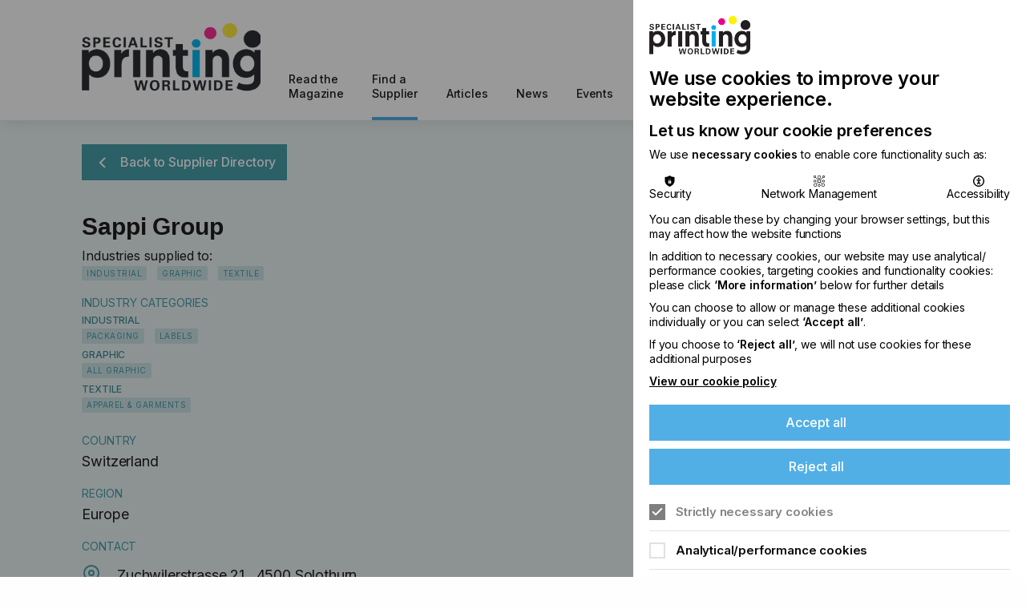

--- FILE ---
content_type: text/html; charset=UTF-8
request_url: https://www.specialistprinting.com/find-a-supplier/sappi-group/
body_size: 5877
content:
<!DOCTYPE html>

<!--[if lt IE 7]>
<html lang="en"
      class="no-js ie legacy-ie lt-ie10 lt-ie9 lte-ie9 lt-ie8 lt-ie7"> <![endif]-->
<!--[if IE 7]>
<html lang="en"
      class="no-js ie legacy-ie lt-ie10 lt-ie9 lte-ie9 lt-ie8"> <![endif]-->
<!--[if IE 8]>
<html lang="en" class="no-js ie legacy-ie lt-ie10 lt-ie9 lte-ie9"> <![endif]-->
<!--[if IE 9]>
<html lang="en" class="no-js ie legacy-ie lt-ie10"> <![endif]-->
<!--[if gt IE 9]><!-->
<html lang="en" class="no-js"> <!--<![endif]-->
<!--[if !IE]><!--><script>if(document.documentMode) document.documentElement.className+=' ie'+document.documentMode;</script><!--<![endif]-->

<head>

    
    <meta http-equiv="X-UA-Compatible" content="IE=Edge,chrome=1">
<title>Sappi Group
 | Specialist Printing Worldwide</title>


<meta charset="utf-8">
<meta name="author" content="Sappi Group
 | Specialist Printing Worldwide">
<meta name="generator" content="Grandad Digital - Powered by You.Create Content Management System">

<script type="application/ld+json">
{
  "@context": "https://schema.org",
  "@type": "Organization",
  "url": "https://www.specialistprinting.com/",
  "logo": "https://www.specialistprinting.com/assets/img/logo.png"
}
</script>

<!-- cache buster: file not found assets/img/favicons/favicon.png -->
    <link rel="canonical"/>
    
<meta name="viewport"
      content="width=device-width, initial-scale=1, maximum-scale=1, user-scalable=no"/>
<link rel="dns-prefetch" href="https://www.specialistprinting.com/"/>
<!--<link rel="dns-prefetch" href="//fast.fonts.com" />-->

<link href="https://fonts.googleapis.com/css2?family=Inter:wght@300;400;500;600&display=swap" rel="stylesheet">
<link rel="stylesheet" href="https://unpkg.com/swiper/swiper-bundle.min.css">

<link href="https://www.specialistprinting.com/assets/css/app.css?v=56398cbfeebb88b1b7c6a25808f87460" rel="stylesheet" type="text/css" />
<script>
  document.documentElement.className = document.documentElement.className.replace(/\bno-js\b/, 'js');
  var base_url = 'https://www.specialistprinting.com/',
    gdrck = '6LfNu7YZAAAAAMU6itaBmJ7qCeeR1Sn8cEaVE5Sn',
    $ajaxRequestSent = false;
</script>

<!-- Global site tag (gtag.js) - Google Analytics -->
<script>
  function addGA4(){
    var script = document.createElement('script');
    script.setAttribute("async", "");
    script.src = "https://www.googletagmanager.com/gtag/js?id=G-0EB5QTRVLZ";
    document.getElementsByTagName('head')[0].appendChild(script);
    window.dataLayer = window.dataLayer || [];
    function gtag(){dataLayer.push(arguments);}
    gtag('js', new Date());
    gtag('config', 'G-0EB5QTRVLZ');



  }


</script>

    <!-- End Google Analytics -->
    <script>
      function addGA(){
        var script = document.createElement('script');
        script.setAttribute("async", "");
        script.src = "https://www.googletagmanager.com/gtag/js?id=UA-71349367-1";
        document.getElementsByTagName('head')[0].appendChild(script);
        function gtag(){dataLayer.push(arguments);}
        gtag('js', new Date());
        gtag('config', 'UA-71349367-1');
        window.gtag = gtag;

      }
    </script>
    <script>
      window.dataLayer = window.dataLayer || [];

    </script>


    
            <meta property="og:type" content="website"/>
                        <meta property="og:title" content="Sappi Group - Specialist Printing Worldwide"/>
                        <meta property="og:url" content="https://www.specialistprinting.com/find-a-supplier/sappi-group/"/>
                        <meta property="og:image" content="https://www.specialistprinting.com/assets/img/logo.png"/>
                        <meta property="og:site_name" content="Specialist Printing Worldwide"/>
                        <meta property="og:locale" content="EN_GB"/>
                        <meta property="twitter:card" content="summary_large_image"/>
                        <meta property="twitter:title" content="Sappi Group - Specialist Printing Worldwide"/>
                        <meta property="twitter:image:src" content="https://www.specialistprinting.com/assets/img/logo.png"/>
                        <meta property="twitter:image:alt" content="Specialist Printing Worldwide"/>
                        <meta property="twitter:domain" content="www.specialistprinting.com"/>
            

<script>
  function addHubspot(){
    var script = document.createElement('script');
    script.setAttribute("async", "");
    script.setAttribute("id", "hs-script-loader");
    script.src = "//js-eu1.hs-scripts.com/143603528.js";
    document.getElementsByTagName('head')[0].appendChild(script);
  }

</script>



<link rel="apple-touch-icon" sizes="180x180" href="https://www.specialistprinting.com/assets/favicons/apple-touch-icon.png">
<link rel="icon" type="image/png" sizes="32x32" href="https://www.specialistprinting.com/assets/favicons/favicon-32x32.png">
<link rel="icon" type="image/png" sizes="16x16" href="https://www.specialistprinting.com/assets/favicons/favicon-16x16.png">
<link rel="manifest" href="https://www.specialistprinting.com/assets/favicons/site.webmanifest">
<meta name="msapplication-TileColor" content="#ffffff">
<meta name="theme-color" content="#ffffff">

</head>
<body class="dark-blue">


<div class="_gd_advert_container billboard mobile_banner"></div>
<div class="header-sizer ">
<header class="header ">
  
  <div class="container desktop-only">
    <div class="header-inner">
      <div class="header-left">
        <div class="container mobile-only">
          <div class="header-left-inner">
            <a href="https://www.specialistprinting.com/" class="logo" aria-label=""></a>

            <button class="nav-trigger font-bold">
                <span class="menu-label">Menu</span>
            </button>
          </div>
        </div>
      </div>
      <div class="header-right">
        <div class="container mobile-only">
          <div class="header-right-inner">
            <nav class="main-nav mobile">
                        <a  href="https://www.specialistprinting.com/read-the-magazine/"                                                        title="Read the Magazine">Read the Magazine</a>
                <a  href="https://www.specialistprinting.com/find-a-supplier/" class="active"                                                       title="Find a Supplier">Find a Supplier</a>
                <a  href="https://www.specialistprinting.com/articles/"                                                        title="Articles">Articles</a>
                <a  href="https://www.specialistprinting.com/news/"                                                        title="News">News</a>
                <a  href="https://www.specialistprinting.com/events/"                                                        title="Events">Events</a>
                <a  href="https://www.specialistprinting.com/printconnect-podcast/"                                                        title="printconnect Podcast">printconnect Podcast</a>
                <a  href="https://www.specialistprinting.com/advertise-with-us/"                                                        title="Work with Us">Work with Us</a>
                <a  href="https://www.specialistprinting.com/chineseissues/"                                                        title="Chinese Publication">Chinese Publication</a>
                <a  href="https://www.specialistprinting.com/latest-newsletter/"                                                        title="Latest Newsletter">Latest Newsletter</a>
                    </nav>
            <nav class="top-nav mobile">
                <!-- <div class="member-nav-container"></div> -->
                <a href="https://www.specialistprinting.com/search/">Search</a>
                <button class="button  button-no-arrow active join-printconnect">Join Printconnect</button>

                            </nav>
          </div>
        </div>
      </div>
    </div>
  </div>

</header>
</div>

    <div class="overlay"></div>
    <div class="overlay-login"></div>
    <div class="outer-container">
      <div class="filter-overlay"></div>
    
<div class="gdad-data" data-gdad="1566"></div>
<div class="page company">
  <section class="template template-company   ">
      <div class="template-top ">
        <div class="container template-top-inner">
          <div class="template-content">

            <div class="template-back">
              <a href="https://www.specialistprinting.com/find-a-supplier/"><div class="button button-teal button-back">Back to Supplier Directory</div></a>
            </div>
            <div class="template-content-top">
                            <div class="template-title-wrapper">
                                  <h1 class="template-title font-title font-large"><span>Sappi Group</span>
</h1>
                                <div class="market_segments">
                  <div class="segments-label tag-title">Industries supplied to:</div>
                                  <span class="market_segment">Industrial</span>
                                  <span class="market_segment">Graphic</span>
                                  <span class="market_segment">Textile</span>
                                </div>
              </div>

            </div>
            <div class="template-content-left">







              <div class="template-tags">
                              <div class="template-tag tag-accordion-container">
                  <div class="tag-title">Industry Categories</div>
                  <div class="tag-accordion company">

                                    <div class="tag-check tag-title-sub">Industrial</div>
                                      <div class="tag-check tag-block">Packaging</div>
                                      <div class="tag-check tag-block">Labels</div>
                                                      <div class="tag-check tag-title-sub">Graphic</div>
                                      <div class="tag-check tag-block">All Graphic</div>
                                                      <div class="tag-check tag-title-sub">Textile</div>
                                      <div class="tag-check tag-block">Apparel & garments</div>
                                                    </div>

                </div>
              
                                <div class="template-tag">
                  <div class="tag-title" >Country</div>
                  <div class="tag">Switzerland</div>
                </div>
                                                <div class="template-tag">
                  <div class="tag-title" >Region</div>
                  <div class="tag">Europe</div>
                </div>
                



              </div>


              <div class="template-contact">
                <div class="contact-label">Contact</div>
                <span class="contact-icon address">, Zuchwilerstrasse 21 , 4500 Solothurn</span>
                <span class="contact-icon phone_number">+41 32 671 3737</span>
                <span class="contact-icon initial_contact"></span>
              </div>


              <div class="template-buttons">
                <a href="https://www.sappi.com/" target="_blank"><div class="button button-teal">Visit our Website</div></a>
                              </div>
            </div>

            <div class="template-content-right">



                          </div>

          </div>


        </div>
      </div>

    </div>

      </section>

  </div>
    <div class="push"></div>

  </div>
<footer class="footer">
    <div class="container">
        <section class="footer-section">
                            <nav class="footer-nav">
                                            <a  href="https://www.specialistprinting.com/about-us/">About Us</a>
                                            <a  href="https://www.specialistprinting.com/contact-us/">Contact Us</a>
                                            <a  href="https://www.specialistprinting.com/publish-with-us/">Publish with us</a>
                                            <a  href="https://www.specialistprinting.com/terms-and-conditions/">Terms and Conditions</a>
                                            <a  href="https://www.specialistprinting.com/privacy/">Privacy</a>
                                    </nav>
                    </section>


        <div class="footer-info">
            <section class="footer-contact">
                <div class="footer-address">Chamond Media Ltd - Trading as Specialist Printing Worldwide</div>
                <div class="footer-reg">Registered in the UK, Company No.: 12186669 </div>
                <div class="footer-phone">Phone: <a href="tel:+44 7889 637 434">+44 7889 637 434</a></div>
            </section>

            <section class="footer-section social-links">
                                    <div class="footer-section-inner social-icons">
                        <a href="https://www.facebook.com/specialistprintingworldwide/" class="facebook" title="Facebook"
   target="_blank"></a><a href="https://www.linkedin.com/company/specialistprinting" class="linkedin" title="LinkedIn"
   target="_blank"></a><a href="https://youtube.com/channel/UCUtDTXVjfDBLeLIkKW0ZsTQ" class="youtube" title="Youtube"
   target="_blank"></a>                    </div>
                            </section>
        </div>



        <section class="footer-logos">
            <a href="https://esma.com/" class="footer-logo esma" target="_blank"></a>
            <a href="https://www.printingunited.com/" class="footer-logo printing" target="_blank"></a>
            <a href="https://www.fespa.com/en " class="footer-logo fespa" target="_blank"></a>

            <a href="https://sgai.org.in/aboutus.html" target="_blank" class="footer-logo sgai"></a>
            <div class="footer-logo csgia"></div>
            <div class="footer-logo cspia"></div>
            <a href="https://fogra.org/en/" target="_blank" class="footer-logo fogra"></div>

        </section>

    </div>

    <section class="footer-credit">
        <div class="container">
            <div class="copy font-xsmall">&copy; 2026 Specialist Printing Worldwide |
                All Rights Reserved
            </div>

            <div class="credit font-xsmall">
                Site by <a href="https://grandad.digital" target="_blank" rel="noreferrer" title="Grandad Digital">Grandad.digital</a>
            </div>
        </div>
    </section>

</footer>

<div class="modal-banner ">
    <div class="modal-banner-bg close-modal"></div>
    <div class="modal-banner-container tall blue">
    <button class="close-modal close-modal-button">
      <svg xmlns="http://www.w3.org/2000/svg" width="20" height="21" viewBox="0 0 20 21" fill="none">
        <title>Close modal</title>
      <path d="M18.6985 2.00024L1.69866 19.0001" stroke="#000000" stroke-width="3"/>
      <path d="M18.2838 19L1.28399 2.00017" stroke="#000000" stroke-width="3"/>
      </svg>
    </button>
    <div class="modal-banner-inner">

          <div class="modal-image">
        <div class="image-container ">
            <img src="https://www.specialistprinting.com/assets/img/blank.png"  data-custom="{&quot;img_src&quot;:&quot;images\/uploads\/25b4e15b62deb73c211dcb7b498198cf.png&quot;,&quot;original&quot;:{&quot;width&quot;:&quot;1920&quot;,&quot;height&quot;:&quot;1080&quot;,&quot;orientation&quot;:&quot;landscape&quot;}}"  alt=""/>
        </div>
      </div>
        <div class="modal-content">
        <h3 class="modal-title font-title font-large ">If you're enjoying our content</h3>
          <div class="te">
        <p>Please sign up to printconnect for exclusive offers on events, a monthly roundup of the latest news, and the latest issue sent directly to you and more.</p>      </div>
                        <button class="button show-iframe">Join printconnect</button>
              </div>
    </div>
        <div class="banner-inner-btm">
        <iframe src="https://share-eu1.hsforms.com/18vD-C-djQ2W6xhAhzYR-PQ2dhx6w"></iframe>
    </div>
        <svg class="modal-svg" width="570" height="229" viewBox="0 0 570 229" fill="none" xmlns="http://www.w3.org/2000/svg">
    <ellipse cx="558.95" cy="42.1625" rx="35.2293" ry="35.2087" transform="rotate(167.666 558.95 42.1625)" fill="#522F85"/>
    <ellipse cx="462.537" cy="157.85" rx="57.2476" ry="57.2142" transform="rotate(167.666 462.537 157.85)" fill="#522F85"/>
    <ellipse cx="299.459" cy="216.032" rx="61.6513" ry="61.6153" transform="rotate(167.666 299.459 216.032)" fill="#522F85"/>
    <ellipse cx="89.886" cy="185.27" rx="74.8623" ry="74.8185" transform="rotate(167.666 89.886 185.27)" fill="#522F85"/>

    </svg>
  </div>
</div>

<script id="_gd_adverts">
    _gd_adverts_sizes = [{"slot_size":"billboard","desktop":"1","mobile":"0"},{"slot_size":"leaderboard","desktop":"1","mobile":"0"},{"slot_size":"mpu","desktop":"1","mobile":"1"},{"slot_size":"skyscraper","desktop":"1","mobile":"0"},{"slot_size":"mobile_banner","desktop":"0","mobile":"1"},{"slot_size":"mobile_leaderboard","desktop":"0","mobile":"1"},{"slot_size":"small_square","desktop":"1","mobile":"1"}];
    _gd_adverts_views = {"billboard":"<div class=\"advert billboard\">\n    <div class=\"advert-inner\">\n        <div class=\"sizer\">\n            <%\n            if (slot_type == \"image\" && image_url)\n            {\n            %>\n            <a class=\"_gd_ad_target event-ad-link<% if (open_in_new_window) { %>-external\"\n               target=\"_blank<% } %>\"\n               data-_gd_ad_data=\"[<%=campaign_id%>,<%=advert_id%>,<%=id%>]\"\n               href=\"<%=target_url%>\" title=\"<%=target_title%>\">\n                <img src=\"<%=image_url%>\"\/>\n            <\/a>\n            <%\n            }\n            else if (slot_type == \"embed\" && embed_code)\n            {\n            print(embed_code);\n            }\n            %>\n        <\/div>\n    <\/div>\n<\/div>\n","mobile_banner":"<div class=\"advert m_banner\">\n    <div class=\"advert-inner\">\n        <div class=\"sizer\">\n            <%\n            if (slot_type == \"image\" && image_url)\n            {\n            %>\n            <a class=\"_gd_ad_target event-ad-link-<% if (open_in_new_window) { %>external\"\n               _target=\"about:blank<% } %>\"\n               data-_gd_ad_data=\"[<%=campaign_id%>,<%=advert_id%>,<%=id%>]\"\n               href=\"<%=target_url%>\">\n                <img src=\"<%=image_url%>\"\/>\n            <\/a>\n            <%\n            }\n            else if (slot_type == \"embed\" && embed_code)\n            {\n            print(embed_code);\n            }\n            %>\n        <\/div>\n    <\/div>\n<\/div>\n"};
    _gd_adverts_data = {"page_limit":"2","campaigns":[{"id":"1288","weight":100,"tracking_code":"","adverts":[{"id":"1287","weight":100,"tracking_code":"","slots":[{"id":"1267","weight":50,"tracking_code":"","slot_size":"leaderboard","slot_type":"image","image_url":"https:\/\/www.specialistprinting.com\/images\/uploads\/588ad8527fa065dfb553a6ecafdd18d2.jpg","target_url":"https:\/\/www.specialistprinting.com\/advertise-with-us\/","target_title":"","open_in_new_window":false},{"id":"1343","weight":50,"tracking_code":"","slot_size":"mobile_leaderboard","slot_type":"image","image_url":"https:\/\/www.specialistprinting.com\/images\/uploads\/9330d3c348f49da0a5dfd0e8bb9ba4e3.png","target_url":"https:\/\/www.specialistprinting.com\/advertise-with-us\/","target_title":"","open_in_new_window":false}]}]}]};
</script>

<script
  src="https://code.jquery.com/jquery-3.5.1.min.js"
  integrity="sha256-9/aliU8dGd2tb6OSsuzixeV4y/faTqgFtohetphbbj0="
  crossorigin="anonymous"></script>
  <script defer src="https://code.jquery.com/ui/1.12.1/jquery-ui.min.js" integrity="sha256-VazP97ZCwtekAsvgPBSUwPFKdrwD3unUfSGVYrahUqU=" crossorigin="anonymous"></script>
<script src="https://cdn.jsdelivr.net/npm/ie11-custom-properties@latest/ie11CustomProperties.js"></script>
<script src="https://cdn.jsdelivr.net/npm/litepicker/dist/js/main.js"></script>

<script src="https://unpkg.com/swiper/swiper-bundle.min.js"></script>
<script defer type="text/javascript" src="https://www.specialistprinting.com/assets/js/vendor/foundation.min.js?v=c7bcb504230dd454c8a7282f44f11a56"></script>
<script defer type="text/javascript" src="https://www.specialistprinting.com/assets/js/vendor/isotope.js?v=429037b5aee16c10d7b2493b8cb50a4a"></script>
<script defer type="text/javascript" src="https://www.specialistprinting.com/assets/js/vendor/filter.js?v=f337f2c1a71e563e6a10b59620c3dc12"></script>
<script defer type="text/javascript" src="https://www.specialistprinting.com/assets/js/vendor/jquery.fileupload.js?v=186d5698bb9a6f232a6155a1d08c810b"></script>
<script defer type="text/javascript" src="https://www.specialistprinting.com/assets/js/vendor/js.cookie.js?v=32c401393bb4ff6be63836f2ea75f1f3"></script>
<script defer type="text/javascript" src="https://www.specialistprinting.com/assets/js/vendor/bodyscrollock.js?v=69b5d0f0253f81d0aa0394c9b472edd5"></script>
<script defer type="text/javascript" src="https://www.specialistprinting.com/assets/js/dist/form.js?v=de2977ca68dcf73f513daf8642f991f6"></script>
<script defer type="text/javascript" src="https://www.specialistprinting.com/assets/js/dist/form-filter.js?v=b2eab670e008712a7feb410bf5be32f9"></script>
<script defer type="text/javascript" src="https://www.specialistprinting.com/assets/js/dist/search.js?v=f7cbd64dfd8a3b4b29626ae851cc3493"></script>
<script defer type="text/javascript" src="https://www.specialistprinting.com/assets/js/dist/members.js?v=5734b6b6ad216c2b28bce5206de28919"></script>
<script defer type="text/javascript" src="https://www.specialistprinting.com/assets/js/dist/images.js?v=369ad637e349f175d14cba85559668b3"></script>
<script defer type="text/javascript" src="https://www.specialistprinting.com/assets/js/dist/events.js?v=bdd29936c2b51818a0b66646497331a1"></script>
<script defer type="text/javascript" src="https://www.specialistprinting.com/assets/js/dist/video.js?v=3455de3fa252261559dc7988326a9e7b"></script>
<script defer type="text/javascript" src="https://www.specialistprinting.com/assets/js/dist/cookie.js?v=7a63cba0bc61b816699530af7f1c203e"></script>
<script defer type="text/javascript" src="https://www.specialistprinting.com/assets/js/dist/modal.js?v=66f6984a4d540ec20b3705163dd64b4b"></script>
<script defer type="text/javascript" src="https://www.specialistprinting.com/assets/js/dist/app.js?v=83367224a42c7c869c6a0ec16ad0c750"></script>
<script defer type="text/javascript" src="https://www.specialistprinting.com/assets/js/dist/adverts.js?v=79be053380bc4b4322a48987fc44d4af"></script>
<script defer type="text/javascript" src="https://www.specialistprinting.com/assets/js/dist/supplier_directory_form.js?v=5644ea09858cfd1d86f6bfd20947654d"></script><div class="modal" id="modal"></div>

</body>
<script defer type="text/javascript" src = "[data-uri]"></script>

</html>


--- FILE ---
content_type: text/css
request_url: https://www.specialistprinting.com/assets/css/app.css?v=56398cbfeebb88b1b7c6a25808f87460
body_size: 19130
content:
/*! normalize.css v8.0.0 | MIT License | github.com/necolas/normalize.css */html{line-height:1.15;-webkit-text-size-adjust:100%}body{margin:0}h1{font-size:2em;margin:.67em 0}hr{box-sizing:content-box;height:0;overflow:visible}pre{font-family:monospace,monospace;font-size:1em}a{background-color:transparent}abbr[title]{border-bottom:0;-webkit-text-decoration:underline dotted;text-decoration:underline dotted}b,strong{font-weight:bolder}code,kbd,samp{font-family:monospace,monospace;font-size:1em}small{font-size:80%}sub,sup{font-size:75%;line-height:0;position:relative;vertical-align:baseline}sub{bottom:-0.25em}sup{top:-0.5em}img{border-style:none}button,input,optgroup,select,textarea{font-family:inherit;font-size:100%;line-height:1.15;margin:0}button,input{overflow:visible}button,select{text-transform:none}button,[type=button],[type=reset],[type=submit]{-webkit-appearance:button}button::-moz-focus-inner,[type=button]::-moz-focus-inner,[type=reset]::-moz-focus-inner,[type=submit]::-moz-focus-inner{border-style:none;padding:0}button:-moz-focusring,[type=button]:-moz-focusring,[type=reset]:-moz-focusring,[type=submit]:-moz-focusring{outline:1px dotted ButtonText}fieldset{padding:.35em .75em .625em}legend{box-sizing:border-box;color:inherit;display:table;max-width:100%;padding:0;white-space:normal}progress{vertical-align:baseline}textarea{overflow:auto}[type=checkbox],[type=radio]{box-sizing:border-box;padding:0}[type=number]::-webkit-inner-spin-button,[type=number]::-webkit-outer-spin-button{height:auto}[type=search]{-webkit-appearance:textfield;outline-offset:-2px}[type=search]::-webkit-search-decoration{-webkit-appearance:none}::-webkit-file-upload-button{-webkit-appearance:button;font:inherit}details{display:block}summary{display:list-item}template{display:none}[hidden]{display:none}[data-whatintent=mouse] *,[data-whatintent=mouse] *:focus,[data-whatintent=touch] *,[data-whatintent=touch] *:focus,[data-whatinput=mouse] *,[data-whatinput=mouse] *:focus,[data-whatinput=touch] *,[data-whatinput=touch] *:focus{outline:none}[draggable=false]{-webkit-touch-callout:none;-webkit-user-select:none}.foundation-mq{font-family:"small=0em&medium=40em&large=64em&xlarge=75em&xxlarge=90em"}html{box-sizing:border-box;font-size:100%}*,*::before,*::after{box-sizing:inherit}body{margin:0;padding:0;background:#fefefe;font-family:"Helvetica Neue",Helvetica,Roboto,Arial,sans-serif;font-weight:normal;line-height:1.5;color:#0a0a0a;-webkit-font-smoothing:antialiased;-moz-osx-font-smoothing:grayscale}img{display:inline-block;vertical-align:middle;max-width:100%;height:auto;-ms-interpolation-mode:bicubic}textarea{height:auto;min-height:50px;border-radius:0}select{box-sizing:border-box;width:100%;border-radius:0}.map_canvas img,.map_canvas embed,.map_canvas object,.mqa-display img,.mqa-display embed,.mqa-display object{max-width:none !important}button{padding:0;-webkit-appearance:none;-moz-appearance:none;appearance:none;border:0;border-radius:0;background:transparent;line-height:1;cursor:auto}[data-whatinput=mouse] button{outline:0}pre{overflow:auto;-webkit-overflow-scrolling:touch}button,input,optgroup,select,textarea{font-family:inherit}.is-visible{display:block !important}.is-hidden{display:none !important}[type=text],[type=password],[type=date],[type=datetime],[type=datetime-local],[type=month],[type=week],[type=email],[type=number],[type=search],[type=tel],[type=time],[type=url],[type=color],textarea{display:block;box-sizing:border-box;width:100%;height:2.4375rem;margin:0 0 1rem;padding:.5rem;border:1px solid #cacaca;border-radius:0;background-color:#fefefe;box-shadow:inset 0 1px 2px rgba(10,10,10,.1);font-family:inherit;font-size:1rem;font-weight:normal;line-height:1.5;color:#0a0a0a;transition:box-shadow .5s,border-color .25s ease-in-out;-webkit-appearance:none;-moz-appearance:none;appearance:none}[type=text]:focus,[type=password]:focus,[type=date]:focus,[type=datetime]:focus,[type=datetime-local]:focus,[type=month]:focus,[type=week]:focus,[type=email]:focus,[type=number]:focus,[type=search]:focus,[type=tel]:focus,[type=time]:focus,[type=url]:focus,[type=color]:focus,textarea:focus{outline:none;border:1px solid #8a8a8a;background-color:#fefefe;box-shadow:0 0 5px #cacaca;transition:box-shadow .5s,border-color .25s ease-in-out}textarea{max-width:100%}textarea[rows]{height:auto}input:disabled,input[readonly],textarea:disabled,textarea[readonly]{background-color:#e6e6e6;cursor:not-allowed}[type=submit],[type=button]{-webkit-appearance:none;-moz-appearance:none;appearance:none;border-radius:0}input[type=search]{box-sizing:border-box}::-webkit-input-placeholder{color:#cacaca}::-moz-placeholder{color:#cacaca}:-ms-input-placeholder{color:#cacaca}::placeholder{color:#cacaca}[type=file],[type=checkbox],[type=radio]{margin:0 0 1rem}[type=checkbox]+label,[type=radio]+label{display:inline-block;vertical-align:baseline;margin-left:.5rem;margin-right:1rem;margin-bottom:0}[type=checkbox]+label[for],[type=radio]+label[for]{cursor:pointer}label>[type=checkbox],label>[type=radio]{margin-right:.5rem}[type=file]{width:100%}label{display:block;margin:0;font-size:.875rem;font-weight:normal;line-height:1.8;color:#0a0a0a}label.middle{margin:0 0 1rem;line-height:1.5;padding:.5625rem 0}.help-text{margin-top:-0.5rem;font-size:.8125rem;font-style:italic;color:#0a0a0a}.input-group{display:flex;width:100%;margin-bottom:1rem;align-items:stretch}.input-group>:first-child,.input-group>:first-child.input-group-button>*{border-radius:0 0 0 0}.input-group>:last-child,.input-group>:last-child.input-group-button>*{border-radius:0 0 0 0}.input-group-button a,.input-group-button input,.input-group-button button,.input-group-button label,.input-group-button,.input-group-field,.input-group-label{margin:0;white-space:nowrap}.input-group-label{padding:0 1rem;border:1px solid #cacaca;background:#e6e6e6;color:#0a0a0a;text-align:center;white-space:nowrap;display:flex;flex:0 0 auto;align-items:center}.input-group-label:first-child{border-right:0}.input-group-label:last-child{border-left:0}.input-group-field{border-radius:0;flex:1 1 0px;min-width:0}.input-group-button{padding-top:0;padding-bottom:0;text-align:center;display:flex;flex:0 0 auto}.input-group-button a,.input-group-button input,.input-group-button button,.input-group-button label{align-self:stretch;height:auto;padding-top:0;padding-bottom:0;font-size:1rem}fieldset{margin:0;padding:0;border:0}legend{max-width:100%;margin-bottom:.5rem}.fieldset{margin:1.125rem 0;padding:1.25rem;border:1px solid #cacaca}.fieldset legend{margin:0;margin-left:-.1875rem;padding:0 .1875rem}select{height:2.4375rem;margin:0 0 1rem;padding:.5rem;-webkit-appearance:none;-moz-appearance:none;appearance:none;border:1px solid #cacaca;border-radius:0;background-color:#fefefe;font-family:inherit;font-size:1rem;font-weight:normal;line-height:1.5;color:#0a0a0a;background-image:url('data:image/svg+xml;utf8,<svg xmlns="http://www.w3.org/2000/svg" version="1.1" width="32" height="24" viewBox="0 0 32 24"><polygon points="0,0 32,0 16,24" style="fill: rgb%28138, 138, 138%29"></polygon></svg>');background-origin:content-box;background-position:right -1rem center;background-repeat:no-repeat;background-size:9px 6px;padding-right:1.5rem;transition:box-shadow .5s,border-color .25s ease-in-out}@media screen and (min-width: 0\0 ){select{background-image:url("[data-uri]")}}select:focus{outline:none;border:1px solid #8a8a8a;background-color:#fefefe;box-shadow:0 0 5px #cacaca;transition:box-shadow .5s,border-color .25s ease-in-out}select:disabled{background-color:#e6e6e6;cursor:not-allowed}select::-ms-expand{display:none}select[multiple]{height:auto;background-image:none}select:not([multiple]){padding-top:0;padding-bottom:0}.is-invalid-input:not(:focus){border-color:#cc4b37;background-color:#f9ecea}.is-invalid-input:not(:focus)::-webkit-input-placeholder{color:#cc4b37}.is-invalid-input:not(:focus)::-moz-placeholder{color:#cc4b37}.is-invalid-input:not(:focus):-ms-input-placeholder{color:#cc4b37}.is-invalid-input:not(:focus)::placeholder{color:#cc4b37}.is-invalid-label{color:#cc4b37}.form-error{display:none;margin-top:-0.5rem;margin-bottom:1rem;font-size:.75rem;font-weight:bold;color:#cc4b37}.form-error.is-visible{display:block}div,dl,dt,dd,ul,ol,li,h1,h2,h3,h4,h5,h6,pre,form,p,blockquote,th,td{margin:0;padding:0}p{margin-bottom:1rem;font-size:inherit;line-height:1.6;text-rendering:optimizeLegibility}em,i{font-style:italic;line-height:inherit}strong,b{font-weight:bold;line-height:inherit}small{font-size:80%;line-height:inherit}h1,.h1,h2,.h2,h3,.h3,input[type=range]+label,h4,.h4,h5,.h5,h6,.h6{font-family:"Helvetica Neue",Helvetica,Roboto,Arial,sans-serif;font-style:normal;font-weight:normal;color:inherit;text-rendering:optimizeLegibility}h1 small,.h1 small,h2 small,.h2 small,h3 small,.h3 small,input[type=range]+label small,h4 small,.h4 small,h5 small,.h5 small,h6 small,.h6 small{line-height:0;color:#cacaca}h1,.h1{font-size:1.5rem;line-height:1.4;margin-top:0;margin-bottom:.5rem}h2,.h2{font-size:1.25rem;line-height:1.4;margin-top:0;margin-bottom:.5rem}h3,.h3,input[type=range]+label{font-size:1.1875rem;line-height:1.4;margin-top:0;margin-bottom:.5rem}h4,.h4{font-size:1.125rem;line-height:1.4;margin-top:0;margin-bottom:.5rem}h5,.h5{font-size:1.0625rem;line-height:1.4;margin-top:0;margin-bottom:.5rem}h6,.h6{font-size:1rem;line-height:1.4;margin-top:0;margin-bottom:.5rem}@media print,screen and (min-width: 40em){h1,.h1{font-size:3rem}h2,.h2{font-size:2.5rem}h3,.h3,input[type=range]+label{font-size:1.9375rem}h4,.h4{font-size:1.5625rem}h5,.h5{font-size:1.25rem}h6,.h6{font-size:1rem}}a{line-height:inherit;color:#1779ba;text-decoration:none;cursor:pointer}a:hover,a:focus{color:#1468a0}a img{border:0}hr{clear:both;max-width:75rem;height:0;margin:1.25rem auto;border-top:0;border-right:0;border-bottom:1px solid #cacaca;border-left:0}ul,ol,dl{margin-bottom:1rem;list-style-position:outside;line-height:1.6}li{font-size:inherit}ul{margin-left:1.25rem;list-style-type:disc}ol{margin-left:1.25rem}ul ul,ul ol,ol ul,ol ol{margin-left:1.25rem;margin-bottom:0}dl{margin-bottom:1rem}dl dt{margin-bottom:.3rem;font-weight:bold}blockquote{margin:0 0 1rem;padding:.5625rem 1.25rem 0 1.1875rem;border-left:1px solid #cacaca}blockquote,blockquote p{line-height:1.6;color:#8a8a8a}abbr,abbr[title]{border-bottom:1px dotted #0a0a0a;cursor:help;text-decoration:none}figure{margin:0}kbd{margin:0;padding:.125rem .25rem 0;background-color:#e6e6e6;font-family:Consolas,"Liberation Mono",Courier,monospace;color:#0a0a0a}.subheader{margin-top:.2rem;margin-bottom:.5rem;font-weight:normal;line-height:1.4;color:#8a8a8a}.lead{font-size:125%;line-height:1.6}.stat{font-size:2.5rem;line-height:1}p+.stat{margin-top:-1rem}ul.no-bullet,ol.no-bullet{margin-left:0;list-style:none}.cite-block,cite{display:block;color:#8a8a8a;font-size:.8125rem}.cite-block:before,cite:before{content:"— "}.code-inline,code{border:1px solid #cacaca;background-color:#e6e6e6;font-family:Consolas,"Liberation Mono",Courier,monospace;font-weight:normal;color:#0a0a0a;display:inline;max-width:100%;word-wrap:break-word;padding:.125rem .3125rem .0625rem}.code-block{border:1px solid #cacaca;background-color:#e6e6e6;font-family:Consolas,"Liberation Mono",Courier,monospace;font-weight:normal;color:#0a0a0a;display:block;overflow:auto;white-space:pre;padding:1rem;margin-bottom:1.5rem}.text-left{text-align:left}.text-right{text-align:right}.text-center{text-align:center}.text-justify{text-align:justify}@media print,screen and (min-width: 40em){.medium-text-left{text-align:left}.medium-text-right{text-align:right}.medium-text-center{text-align:center}.medium-text-justify{text-align:justify}}@media print,screen and (min-width: 64em){.large-text-left{text-align:left}.large-text-right{text-align:right}.large-text-center{text-align:center}.large-text-justify{text-align:justify}}.show-for-print{display:none !important}@media print{*{background:transparent !important;color:#000 !important;-webkit-print-color-adjust:economy;color-adjust:economy;box-shadow:none !important;text-shadow:none !important}.show-for-print{display:block !important}.hide-for-print{display:none !important}table.show-for-print{display:table !important}thead.show-for-print{display:table-header-group !important}tbody.show-for-print{display:table-row-group !important}tr.show-for-print{display:table-row !important}td.show-for-print{display:table-cell !important}th.show-for-print{display:table-cell !important}a,a:visited{text-decoration:underline}a[href]:after{content:" (" attr(href) ")"}.ir a:after,a[href^="javascript:"]:after,a[href^="#"]:after{content:""}abbr[title]:after{content:" (" attr(title) ")"}pre,blockquote{border:1px solid #8a8a8a;page-break-inside:avoid}thead{display:table-header-group}tr,img{page-break-inside:avoid}img{max-width:100% !important}@page{margin:.5cm}p,h2,h3{orphans:3;widows:3}h2,h3{page-break-after:avoid}.print-break-inside{page-break-inside:auto}}@font-face{font-family:"Font Awesome 5 Free";font-style:normal;font-weight:400;src:url("../fonts/fa-regular-400.eot");src:url("../fonts/fa-regular-400.eot?#iefix") format("embedded-opentype"),url("../fonts/fa-regular-400.woff2") format("woff2"),url("../fonts/fa-regular-400.woff") format("woff"),url("../fonts/fa-regular-400.ttf") format("truetype"),url("../fonts/fa-regular-400.svg#fontawesome") format("svg")}@font-face{font-family:"Font Awesome 5 Solid";font-style:normal;font-weight:900;src:url("../fonts/fa-solid-900.eot");src:url("../fonts/fa-solid-900.eot?#iefix") format("embedded-opentype"),url("../fonts/fa-solid-900.woff2") format("woff2"),url("../fonts/fa-solid-900.woff") format("woff"),url("../fonts/fa-solid-900.ttf") format("truetype"),url("../fonts/fa-solid-900.svg#fontawesome") format("svg")}@font-face{font-family:"Font Awesome 5 Brands";font-style:normal;font-weight:normal;src:url("../fonts/fa-brands-400.eot");src:url("../fonts/fa-brands-400.eot?#iefix") format("embedded-opentype"),url("../fonts/fa-brands-400.woff2") format("woff2"),url("../fonts/fa-brands-400.woff") format("woff"),url("../fonts/fa-brands-400.ttf") format("truetype"),url("../fonts/fa-brands-400.svg#fontawesome") format("svg")}html{-webkit-font-smoothing:antialiased;-moz-osx-font-smoothing:grayscale;font-size:62.5%}body{font-family:"Inter",sans-serif;font-weight:400;font-size:1.6rem;line-height:1.3;color:#201c1c;letter-spacing:-0.01em}@media screen and (min-width: 90em){body{font-size:1.8rem}}h1,h2,h3,h4,h5,h6{margin:0;font-weight:400}p,a,li,button,input,textarea,select,blockquote,th,td,.button,.form-element-submit button,.submit-button{font-weight:400;line-height:1.3}blockquote,cite{padding:0;margin:0;border:none;opacity:1}blockquote:before,cite:before{display:none}.block-title span,.slot-title span,.template-title span{display:block}.font-title,.template-hero .block-title{font-weight:600}.font-title *,.template-hero .block-title *{font-weight:600}.font-bold,.web-article-title,.template-article .template-bottom .show-tags-wrapper .show-tags,.template-article .template-bottom .tag-block,.template-article .template-bottom .tag-title-sub,.template-article .template-bottom .tag-title,.template-article .template-content .template-tag,.template-company .show-tags-wrapper .show-tags,.template-company .template-tag .tag-title-sub,.social-icons a:after,.form-element-datepicker .litepicker .container__main .container__months .month-item .container__days a.day-item,.form-element-datepicker .litepicker .container__main .container__months .month-item .container__days div,.form-element-datepicker .litepicker .container__main .container__months .month-item .month-item-header div .month-item-name,.form-element-datepicker .litepicker .container__main .container__months .month-item .month-item-header div .month-item-year,.form-element-datepicker label,.datepicker-wrapper .date-ranges .lead,.block-filters .filter-top .filter-trigger,.form-element-file label .upload-button,.form-row>label:first-child,.conditional_target:not(.form-element)>label:first-child,legend,.te blockquote *,.te .blockquote *,.te h3,.te h2{font-weight:500}.font-upper,.template-article .template-bottom .tag-block,.template-article .template-bottom .tag-title-sub,.template-article .template-bottom .tag-title,.template-article .template-content .template-tag,.template-company .template-tag .tag-title-sub{text-transform:uppercase}.font-xlarge{font-size:4rem;letter-spacing:-0.02em;line-height:1}@media screen and (min-width: 64em){.font-xlarge{font-size:3.472vw}}@media screen and (min-width: 90em){.font-xlarge{font-size:5rem}}.font-large,.template-hero .block-title{font-size:3rem;line-height:1.2}@media screen and (min-width: 90em){.font-large,.template-hero .block-title{font-size:3.8rem}}.font-large *,.template-hero .block-title *{font-size:3rem;line-height:1.2}@media screen and (min-width: 90em){.font-large *,.template-hero .block-title *{font-size:3.8rem}}.font-medium,.web-article-title,.template-company .tabs .tab-title,.te h2{font-size:2.2rem;letter-spacing:-0.02em;line-height:1.3}@media screen and (min-width: 64em){.font-medium,.web-article-title,.template-company .tabs .tab-title,.te h2{font-size:2.639vw}}@media screen and (min-width: 90em){.font-medium,.web-article-title,.template-company .tabs .tab-title,.te h2{font-size:2.8rem}}.font-small,legend,.te h3{font-size:1.8rem;line-height:1.3}@media screen and (min-width: 64em){.font-small,legend,.te h3{font-size:1.528vw}}@media screen and (min-width: 90em){.font-small,legend,.te h3{font-size:2.2rem}}.font-xsmall{font-size:1.2rem;line-height:1.3}@media screen and (min-width: 90em){.font-xsmall{font-size:1.4rem}}.font-label{font-size:1.4rem;letter-spacing:.05em}.font-label-small{font-size:1.2rem;letter-spacing:.05em}.te.te-white,.modal-banner .modal-banner-container.blue .modal-content .te{color:#fff}.te.te-white ul li:before,.modal-banner .modal-banner-container.blue .modal-content .te ul li:before{content:"";background:#fff}.te.te-white ol li:before,.modal-banner .modal-banner-container.blue .modal-content .te ol li:before{color:#fff}.te.te-white blockquote p,.modal-banner .modal-banner-container.blue .modal-content .te blockquote p{color:#fff}.te h2{margin-bottom:.666em;margin-top:1.2em}.te h2:first-child{margin-top:0}.te h3{margin-bottom:.666em;margin-top:1.2em}.te h3:first-child{margin-top:0}.te p{margin-bottom:1em}.te strong,.te b{font-weight:500}.te a{text-decoration:underline}.te ul,.te ol{margin:0 0 1em 0;padding:0;list-style:none}.te ul li,.te ol li{margin-bottom:.5em;position:relative}.te ul li{padding-left:1em}.te ul li:before{content:"";display:inline-block;width:6px;height:6px;border-radius:50%;background:#201c1c;position:absolute;top:.6em;left:0}.te ol{counter-reset:gd-counter}.te ol li{counter-increment:gd-counter;padding-left:1em}.te ol li:before{content:counter(gd-counter) ".";font-weight:500;display:inline-block;position:absolute;top:2px;left:0;font-size:90%}.te blockquote,.te .blockquote{border:none;padding:0;margin:2em 0 1em 0}.te blockquote:first-child,.te .blockquote:first-child{margin-top:0}.te blockquote:before,.te .blockquote:before{content:"";display:block;width:30px;height:30px;background-image:url("../img/quotes-b.svg");background-repeat:no-repeat;background-size:contain;margin-bottom:20px}.te blockquote *,.te .blockquote *{color:#201c1c;margin-bottom:1em;border:none;padding:0;position:relative;z-index:2;line-height:1.4;font-size:1.6rem}@media screen and (min-width: 90em){.te blockquote *,.te .blockquote *{font-size:1.8rem}}.te table,.te tbody,.te tr,.te td{display:block}.te table{margin:1em 0}.te table:first-child{margin-top:0}.te table tbody{vertical-align:top}@media screen and (min-width: 40.625em){.te table tr{display:flex;width:calc(100% + 30px);margin:0 -15px}}.te table td{padding:0 0 15px 0;background:rgba(51,51,51,.2);border:none;border-bottom:1px solid #201c1c}@media screen and (min-width: 40.625em){.te table td{flex:1;padding:15px}}.image-container,.embed-container{display:block;width:100%;padding-bottom:56.25%;position:relative;overflow:hidden}.image-container.fill-container,.embed-container.fill-container{padding:0;position:absolute;width:100%;height:100%;left:0;top:0}.image-container .custom-image,.image-container img,.image-container iframe,.embed-container .custom-image,.embed-container img,.embed-container iframe{position:absolute;top:0;left:0;display:block;width:100%;height:100%;background-repeat:no-repeat;background-size:cover;background-repeat:no-repeat}.button,.form-element-submit button,.submit-button{font-weight:500;cursor:pointer;display:inline-flex;flex-wrap:nowrap;align-items:center;outline:none;box-shadow:none;transition:.3s;font-size:1.6rem;line-height:1.2;padding:10.5px 14px;position:relative;border:none}.button:after,.form-element-submit button:after,.submit-button:after{content:"";flex-shrink:0;display:inline-block;width:24px;height:24px;background-repeat:no-repeat;background-size:contain;margin-left:10px;position:relative;z-index:2;left:0;transition:.3s ease-in-out}.button:hover,.form-element-submit button:hover,.submit-button:hover{opacity:.8;text-decoration:none}.button-white,.block-combi-grid .grid .grid-item.teal .grid-item-inner .slot-content .button,.block-combi-grid .grid .grid-item.teal .grid-item-inner .slot-content .submit-button,.block-combi-grid .grid .grid-item.teal .grid-item-inner .slot-content .form-element-submit button,.form-element-submit .block-combi-grid .grid .grid-item.teal .grid-item-inner .slot-content button,.block-combi-grid .grid .grid-item.blue .grid-item-inner .slot-content .button,.block-combi-grid .grid .grid-item.blue .grid-item-inner .slot-content .submit-button,.block-combi-grid .grid .grid-item.blue .grid-item-inner .slot-content .form-element-submit button,.form-element-submit .block-combi-grid .grid .grid-item.blue .grid-item-inner .slot-content button,.block-combi-grid .grid .grid-item.green .grid-item-inner .slot-content .button,.block-combi-grid .grid .grid-item.green .grid-item-inner .slot-content .submit-button,.block-combi-grid .grid .grid-item.green .grid-item-inner .slot-content .form-element-submit button,.form-element-submit .block-combi-grid .grid .grid-item.green .grid-item-inner .slot-content button,.block-combi-grid .grid .grid-item.orange .grid-item-inner .slot-content .button,.block-combi-grid .grid .grid-item.orange .grid-item-inner .slot-content .submit-button,.block-combi-grid .grid .grid-item.orange .grid-item-inner .slot-content .form-element-submit button,.form-element-submit .block-combi-grid .grid .grid-item.orange .grid-item-inner .slot-content button,.block-combi-grid .grid .advert.teal .grid-item-inner .slot-content .button,.block-combi-grid .grid .advert.teal .grid-item-inner .slot-content .submit-button,.block-combi-grid .grid .advert.teal .grid-item-inner .slot-content .form-element-submit button,.form-element-submit .block-combi-grid .grid .advert.teal .grid-item-inner .slot-content button,.block-combi-grid .grid .advert.blue .grid-item-inner .slot-content .button,.block-combi-grid .grid .advert.blue .grid-item-inner .slot-content .submit-button,.block-combi-grid .grid .advert.blue .grid-item-inner .slot-content .form-element-submit button,.form-element-submit .block-combi-grid .grid .advert.blue .grid-item-inner .slot-content button,.block-combi-grid .grid .advert.green .grid-item-inner .slot-content .button,.block-combi-grid .grid .advert.green .grid-item-inner .slot-content .submit-button,.block-combi-grid .grid .advert.green .grid-item-inner .slot-content .form-element-submit button,.form-element-submit .block-combi-grid .grid .advert.green .grid-item-inner .slot-content button,.block-combi-grid .grid .advert.orange .grid-item-inner .slot-content .button,.block-combi-grid .grid .advert.orange .grid-item-inner .slot-content .submit-button,.block-combi-grid .grid .advert.orange .grid-item-inner .slot-content .form-element-submit button,.form-element-submit .block-combi-grid .grid .advert.orange .grid-item-inner .slot-content button{background:#fff;color:#201c1c}.button-white:after,.block-combi-grid .grid .grid-item.teal .grid-item-inner .slot-content .button:after,.block-combi-grid .grid .grid-item.teal .grid-item-inner .slot-content .submit-button:after,.block-combi-grid .grid .grid-item.teal .grid-item-inner .slot-content .form-element-submit button:after,.form-element-submit .block-combi-grid .grid .grid-item.teal .grid-item-inner .slot-content button:after,.block-combi-grid .grid .grid-item.blue .grid-item-inner .slot-content .button:after,.block-combi-grid .grid .grid-item.blue .grid-item-inner .slot-content .submit-button:after,.block-combi-grid .grid .grid-item.blue .grid-item-inner .slot-content .form-element-submit button:after,.form-element-submit .block-combi-grid .grid .grid-item.blue .grid-item-inner .slot-content button:after,.block-combi-grid .grid .grid-item.green .grid-item-inner .slot-content .button:after,.block-combi-grid .grid .grid-item.green .grid-item-inner .slot-content .submit-button:after,.block-combi-grid .grid .grid-item.green .grid-item-inner .slot-content .form-element-submit button:after,.form-element-submit .block-combi-grid .grid .grid-item.green .grid-item-inner .slot-content button:after,.block-combi-grid .grid .grid-item.orange .grid-item-inner .slot-content .button:after,.block-combi-grid .grid .grid-item.orange .grid-item-inner .slot-content .submit-button:after,.block-combi-grid .grid .grid-item.orange .grid-item-inner .slot-content .form-element-submit button:after,.form-element-submit .block-combi-grid .grid .grid-item.orange .grid-item-inner .slot-content button:after,.block-combi-grid .grid .advert.teal .grid-item-inner .slot-content .button:after,.block-combi-grid .grid .advert.teal .grid-item-inner .slot-content .submit-button:after,.block-combi-grid .grid .advert.teal .grid-item-inner .slot-content .form-element-submit button:after,.form-element-submit .block-combi-grid .grid .advert.teal .grid-item-inner .slot-content button:after,.block-combi-grid .grid .advert.blue .grid-item-inner .slot-content .button:after,.block-combi-grid .grid .advert.blue .grid-item-inner .slot-content .submit-button:after,.block-combi-grid .grid .advert.blue .grid-item-inner .slot-content .form-element-submit button:after,.form-element-submit .block-combi-grid .grid .advert.blue .grid-item-inner .slot-content button:after,.block-combi-grid .grid .advert.green .grid-item-inner .slot-content .button:after,.block-combi-grid .grid .advert.green .grid-item-inner .slot-content .submit-button:after,.block-combi-grid .grid .advert.green .grid-item-inner .slot-content .form-element-submit button:after,.form-element-submit .block-combi-grid .grid .advert.green .grid-item-inner .slot-content button:after,.block-combi-grid .grid .advert.orange .grid-item-inner .slot-content .button:after,.block-combi-grid .grid .advert.orange .grid-item-inner .slot-content .submit-button:after,.block-combi-grid .grid .advert.orange .grid-item-inner .slot-content .form-element-submit button:after,.form-element-submit .block-combi-grid .grid .advert.orange .grid-item-inner .slot-content button:after{background-image:url("../img/chevron-right.svg")}.button-white:hover,.block-combi-grid .grid .grid-item.teal .grid-item-inner .slot-content .button:hover,.block-combi-grid .grid .grid-item.teal .grid-item-inner .slot-content .submit-button:hover,.block-combi-grid .grid .grid-item.teal .grid-item-inner .slot-content .form-element-submit button:hover,.form-element-submit .block-combi-grid .grid .grid-item.teal .grid-item-inner .slot-content button:hover,.block-combi-grid .grid .grid-item.blue .grid-item-inner .slot-content .button:hover,.block-combi-grid .grid .grid-item.blue .grid-item-inner .slot-content .submit-button:hover,.block-combi-grid .grid .grid-item.blue .grid-item-inner .slot-content .form-element-submit button:hover,.form-element-submit .block-combi-grid .grid .grid-item.blue .grid-item-inner .slot-content button:hover,.block-combi-grid .grid .grid-item.green .grid-item-inner .slot-content .button:hover,.block-combi-grid .grid .grid-item.green .grid-item-inner .slot-content .submit-button:hover,.block-combi-grid .grid .grid-item.green .grid-item-inner .slot-content .form-element-submit button:hover,.form-element-submit .block-combi-grid .grid .grid-item.green .grid-item-inner .slot-content button:hover,.block-combi-grid .grid .grid-item.orange .grid-item-inner .slot-content .button:hover,.block-combi-grid .grid .grid-item.orange .grid-item-inner .slot-content .submit-button:hover,.block-combi-grid .grid .grid-item.orange .grid-item-inner .slot-content .form-element-submit button:hover,.form-element-submit .block-combi-grid .grid .grid-item.orange .grid-item-inner .slot-content button:hover,.block-combi-grid .grid .advert.teal .grid-item-inner .slot-content .button:hover,.block-combi-grid .grid .advert.teal .grid-item-inner .slot-content .submit-button:hover,.block-combi-grid .grid .advert.teal .grid-item-inner .slot-content .form-element-submit button:hover,.form-element-submit .block-combi-grid .grid .advert.teal .grid-item-inner .slot-content button:hover,.block-combi-grid .grid .advert.blue .grid-item-inner .slot-content .button:hover,.block-combi-grid .grid .advert.blue .grid-item-inner .slot-content .submit-button:hover,.block-combi-grid .grid .advert.blue .grid-item-inner .slot-content .form-element-submit button:hover,.form-element-submit .block-combi-grid .grid .advert.blue .grid-item-inner .slot-content button:hover,.block-combi-grid .grid .advert.green .grid-item-inner .slot-content .button:hover,.block-combi-grid .grid .advert.green .grid-item-inner .slot-content .submit-button:hover,.block-combi-grid .grid .advert.green .grid-item-inner .slot-content .form-element-submit button:hover,.form-element-submit .block-combi-grid .grid .advert.green .grid-item-inner .slot-content button:hover,.block-combi-grid .grid .advert.orange .grid-item-inner .slot-content .button:hover,.block-combi-grid .grid .advert.orange .grid-item-inner .slot-content .submit-button:hover,.block-combi-grid .grid .advert.orange .grid-item-inner .slot-content .form-element-submit button:hover,.form-element-submit .block-combi-grid .grid .advert.orange .grid-item-inner .slot-content button:hover{color:#201c1c}.button-white-cyan{background:#fff;color:#52afe6}.button-white-cyan:after{background-image:url("../img/chevron-right-cyan.svg")}.button-green,.modal-banner .modal-banner-container.green .modal-content .button,.modal-banner .modal-banner-container.green .modal-content .submit-button,.modal-banner .modal-banner-container.green .modal-content .form-element-submit button,.form-element-submit .modal-banner .modal-banner-container.green .modal-content button{background:#9ebb4c;color:#fff}.button-green:after,.modal-banner .modal-banner-container.green .modal-content .button:after,.modal-banner .modal-banner-container.green .modal-content .submit-button:after,.modal-banner .modal-banner-container.green .modal-content .form-element-submit button:after,.form-element-submit .modal-banner .modal-banner-container.green .modal-content button:after{background-image:url("../img/chevron-right-w.svg")}.button-green:hover,.modal-banner .modal-banner-container.green .modal-content .button:hover,.modal-banner .modal-banner-container.green .modal-content .submit-button:hover,.modal-banner .modal-banner-container.green .modal-content .form-element-submit button:hover,.form-element-submit .modal-banner .modal-banner-container.green .modal-content button:hover{color:#fff}.button-purple,.modal-banner .modal-banner-container.lilac .modal-content .button,.modal-banner .modal-banner-container.lilac .modal-content .submit-button,.modal-banner .modal-banner-container.lilac .modal-content .form-element-submit button,.form-element-submit .modal-banner .modal-banner-container.lilac .modal-content button{background:#522f85;color:#fff}.button-purple:after,.modal-banner .modal-banner-container.lilac .modal-content .button:after,.modal-banner .modal-banner-container.lilac .modal-content .submit-button:after,.modal-banner .modal-banner-container.lilac .modal-content .form-element-submit button:after,.form-element-submit .modal-banner .modal-banner-container.lilac .modal-content button:after{background-image:url("../img/chevron-right-w.svg")}.button-purple:hover,.modal-banner .modal-banner-container.lilac .modal-content .button:hover,.modal-banner .modal-banner-container.lilac .modal-content .submit-button:hover,.modal-banner .modal-banner-container.lilac .modal-content .form-element-submit button:hover,.form-element-submit .modal-banner .modal-banner-container.lilac .modal-content button:hover{color:#fff}.button-cyan,.modal-banner .modal-banner-container.blue .modal-content .button,.modal-banner .modal-banner-container.blue .modal-content .submit-button,.modal-banner .modal-banner-container.blue .modal-content .form-element-submit button,.form-element-submit .modal-banner .modal-banner-container.blue .modal-content button,.template-hero .profile-template-container .form-element-submit .button,.template-hero .profile-template-container .form-element-submit .submit-button,.template-hero .profile-template-container .form-element-submit button,.members-login .member-login-inner .signin-form .submit-section .form-element-submit button{background:#52afe6;color:#fff}.button-cyan:after,.modal-banner .modal-banner-container.blue .modal-content .button:after,.modal-banner .modal-banner-container.blue .modal-content .submit-button:after,.modal-banner .modal-banner-container.blue .modal-content .form-element-submit button:after,.form-element-submit .modal-banner .modal-banner-container.blue .modal-content button:after,.template-hero .profile-template-container .form-element-submit .button:after,.template-hero .profile-template-container .form-element-submit .submit-button:after,.template-hero .profile-template-container .form-element-submit button:after,.members-login .member-login-inner .signin-form .submit-section .form-element-submit button:after{background-image:url("../img/chevron-right-white.svg")}.button-cyan:hover,.modal-banner .modal-banner-container.blue .modal-content .button:hover,.modal-banner .modal-banner-container.blue .modal-content .submit-button:hover,.modal-banner .modal-banner-container.blue .modal-content .form-element-submit button:hover,.form-element-submit .modal-banner .modal-banner-container.blue .modal-content button:hover,.template-hero .profile-template-container .form-element-submit .button:hover,.template-hero .profile-template-container .form-element-submit .submit-button:hover,.template-hero .profile-template-container .form-element-submit button:hover,.members-login .member-login-inner .signin-form .submit-section .form-element-submit button:hover{color:#fff}.button-teal,.block-combi-grid.green .grid .grid-item-inner .button,.block-combi-grid.green .grid .grid-item-inner .submit-button,.block-combi-grid.green .grid .grid-item-inner .form-element-submit button,.form-element-submit .block-combi-grid.green .grid .grid-item-inner button,.block-combi-grid.green .block-header .button,.block-combi-grid.green .block-header .submit-button,.block-combi-grid.green .block-header .form-element-submit button,.form-element-submit .block-combi-grid.green .block-header button,.block-combi-grid.green .block-footer .button,.block-combi-grid.green .block-footer .submit-button,.block-combi-grid.green .block-footer .form-element-submit button,.form-element-submit .block-combi-grid.green .block-footer button,#copy-reference,#payment-response .button.primary_square.small,#payment-response .primary_square.small.submit-button,#payment-response .form-element-submit button.primary_square.small,.form-element-submit #payment-response button.primary_square.small,#payment-container .button.payment-form-item,#payment-container .payment-form-item.submit-button,#payment-container .form-element-submit button.payment-form-item,.form-element-submit #payment-container button.payment-form-item,.form-element-file .form-element-info .button,.form-element-file .form-element-info .submit-button,.form-element-file .form-element-info .form-element-submit button,.form-element-submit .form-element-file .form-element-info button,.form-element-submit button{background:#479fab;color:#fff}.button-teal:after,.block-combi-grid.green .grid .grid-item-inner .button:after,.block-combi-grid.green .grid .grid-item-inner .submit-button:after,.block-combi-grid.green .grid .grid-item-inner .form-element-submit button:after,.form-element-submit .block-combi-grid.green .grid .grid-item-inner button:after,.block-combi-grid.green .block-header .button:after,.block-combi-grid.green .block-header .submit-button:after,.block-combi-grid.green .block-header .form-element-submit button:after,.form-element-submit .block-combi-grid.green .block-header button:after,.block-combi-grid.green .block-footer .button:after,.block-combi-grid.green .block-footer .submit-button:after,.block-combi-grid.green .block-footer .form-element-submit button:after,.form-element-submit .block-combi-grid.green .block-footer button:after,#copy-reference:after,#payment-response .button.primary_square.small:after,#payment-response .primary_square.small.submit-button:after,#payment-response .form-element-submit button.primary_square.small:after,.form-element-submit #payment-response button.primary_square.small:after,#payment-container .button.payment-form-item:after,#payment-container .payment-form-item.submit-button:after,#payment-container .form-element-submit button.payment-form-item:after,.form-element-submit #payment-container button.payment-form-item:after,.form-element-file .form-element-info .button:after,.form-element-file .form-element-info .submit-button:after,.form-element-file .form-element-info .form-element-submit button:after,.form-element-submit .form-element-file .form-element-info button:after,.form-element-submit button:after{background-image:url("../img/chevron-right-white.svg")}.button-teal:hover,.block-combi-grid.green .grid .grid-item-inner .button:hover,.block-combi-grid.green .grid .grid-item-inner .submit-button:hover,.block-combi-grid.green .grid .grid-item-inner .form-element-submit button:hover,.form-element-submit .block-combi-grid.green .grid .grid-item-inner button:hover,.block-combi-grid.green .block-header .button:hover,.block-combi-grid.green .block-header .submit-button:hover,.block-combi-grid.green .block-header .form-element-submit button:hover,.form-element-submit .block-combi-grid.green .block-header button:hover,.block-combi-grid.green .block-footer .button:hover,.block-combi-grid.green .block-footer .submit-button:hover,.block-combi-grid.green .block-footer .form-element-submit button:hover,.form-element-submit .block-combi-grid.green .block-footer button:hover,#copy-reference:hover,#payment-response .button.primary_square.small:hover,#payment-response .primary_square.small.submit-button:hover,#payment-response .form-element-submit button.primary_square.small:hover,.form-element-submit #payment-response button.primary_square.small:hover,#payment-container .button.payment-form-item:hover,#payment-container .payment-form-item.submit-button:hover,#payment-container .form-element-submit button.payment-form-item:hover,.form-element-submit #payment-container button.payment-form-item:hover,.form-element-file .form-element-info .button:hover,.form-element-file .form-element-info .submit-button:hover,.form-element-file .form-element-info .form-element-submit button:hover,.form-element-submit .form-element-file .form-element-info button:hover,.form-element-submit button:hover{color:#fff}.button-black{background:#201c1c;color:#fff}.button-black:after{background-image:url("../img/chevron-right-white.svg")}.button-black:hover{color:#fff}.button-download:after{content:"";display:block;width:20px;height:20px;background-image:url("../img/download.svg")}.button-copy,#copy-reference{background:#479fab;color:#fff}.button-copy:hover,#copy-reference:hover{color:#fff}.button-copy:after,#copy-reference:after{content:"";display:block;width:20px;height:20px;background-image:url("../img/copy.svg")}.button-video:after{content:"";display:block;width:20px;height:20px;background-image:url("../img/play.svg")}.button-no-arrow:after{display:none}.button-back,.form_navigation .previous{flex-direction:row-reverse}.button-back:after,.form_navigation .previous:after{margin-left:0;margin-right:10px;background-image:url("../img/chevron-left-w.svg")}form{display:inline-block;width:100%;max-width:768px}fieldset{display:inline-block;width:100%;background:rgba(206,228,231,.25);border-radius:4px;padding:30px;margin-top:30px}fieldset:first-of-type{margin:0}fieldset legend .progress{float:right;background-color:#cee4e7;text-transform:uppercase;font-size:16px;padding:4px}.description{margin-bottom:15px;color:#333}legend{color:#479fab;float:left;width:100%;display:inline-block;margin-bottom:1em}.form-row,.conditional_target:not(.form-element){display:flex;flex-wrap:wrap;width:100%}.form-row>label:first-child,.conditional_target:not(.form-element)>label:first-child{font-size:1.6rem;width:100%;padding:0 15px;color:#333;margin-bottom:.7em}.form-row{margin:0 -15px;width:calc(100% + 30px)}.form-element-error{font-size:1.4rem;color:red}.form-element{width:100%;padding:0px 15px 10px}@media(min-width: 768px){.form-element.half{width:50%}}@media(min-width: 768px){.form-element.third{width:33.3333%}}@media(min-width: 768px){.form-element.two_thirds{width:66.6666%}}.form-element.hidden{display:none}.checkboxes,.radios{padding-bottom:15px}.checkboxes.error>label,.radios.error>label{color:#eb5757 !important}.checkboxes+.checkboxes{margin-top:-25px}.form-element-text.error label,.form-element-textarea.error label{color:#eb5757}.form-element-text.error input,.form-element-text.error textarea,.form-element-textarea.error input,.form-element-textarea.error textarea{border-color:#333;background-image:url("../img/alert-circle.svg");background-size:24px;background-position:96% center;background-repeat:no-repeat}.form-element-text label,.form-element-textarea label{display:inline-block;width:auto;font-size:1.4rem;margin-bottom:5px;font-weight:500;padding:0;color:#333}.form-element-text input,.form-element-text textarea,.form-element-textarea input,.form-element-textarea textarea{font-size:1.4rem;height:auto;background:none;padding:16px 14px;border:none;box-shadow:none;border:none;background:#fff;border:2px solid #333}.form-element-text input:focus,.form-element-text input:active,.form-element-text textarea:focus,.form-element-text textarea:active,.form-element-textarea input:focus,.form-element-textarea input:active,.form-element-textarea textarea:focus,.form-element-textarea textarea:active{border:2px solid #479fab;box-shadow:none}.form-element-text textarea,.form-element-textarea textarea{min-height:180px}.form-element-checkbox input{position:absolute;left:-99999px;opacity:0}.form-element-checkbox input+label{position:relative;padding-left:30px;font-size:1.4rem;font-weight:500;margin:0;color:#333}.form-element-checkbox input+label:before{content:"";position:absolute;left:0;top:2px;display:inline-block;width:20px;height:20px;background:#fff;border:1px solid #201c1c;border-radius:4px;transition:.3s}.form-element-checkbox input+label:after{content:"";position:absolute;left:1px;top:3px;display:inline-block;background-image:url("../img/check.svg");background-repeat:no-repeat;background-size:contain;width:18px;height:18px;opacity:0;transition:.3s}.form-element-checkbox input:checked+label:before,.form-element-checkbox input.active+label:before{background:#479fab;border-color:#479fab;transition:.3s}.form-element-checkbox input:checked+label:after,.form-element-checkbox input.active+label:after{opacity:1;transition:.3s}.form-element-radio input{position:absolute;left:-99999px;opacity:0}.form-element-radio input+label{font-weight:500;color:#333;position:relative;padding-left:30px;font-size:1.4rem;margin:0}.form-element-radio input+label:before{content:"";position:absolute;left:0;top:2px;display:inline-block;width:20px;height:20px;background:#fff;border:1px solid #201c1c;border-radius:50%}.form-element-radio input+label:after{content:"";position:absolute;left:4px;top:6px;display:inline-block;width:12px;height:12px;background:#479fab;border-radius:50%;opacity:0;transition:.3s}.form-element-radio input:checked+label:before{border-color:#479fab}.form-element-radio input:checked+label:after{opacity:1;transition:.3s}.form-element-select.error label{color:#479fab}.form-element-select.error select{border-color:#479fab}.form-element-select.active label{padding:0px 3px;color:#fff;background:#479fab}.form-element-select label{display:inline-block;width:auto;font-size:1.4rem;margin-bottom:5px;font-weight:500;padding:0;color:#333}.form-element-select select{font-size:1.4rem;height:auto;background:none;padding:16px 11px;border:none;box-shadow:none;border:none;border:2px solid #333;background-color:#fff;background-image:url("../img/chevron-down.svg");background-repeat:no-repeat;background-size:24px 24px;background-position:95% 50%}.form-element-select select:focus{border:2px solid #479fab;box-shadow:none;background:none;outline:none}.form-element-select select option{font-weight:normal}.form-element-select .dk-select{width:100%}.form-element-select .dk-select .dk-selected{background-color:transparent;background-image:url("../img/chevron-down.svg");background-repeat:no-repeat;background-position:calc(100% - 20px) 50%;background-size:24px 24px;border:none;border:2px solid #479fab;font-size:1.4rem;color:#479fab;padding:16px 11px}.form-element-select .dk-select .dk-selected:before{display:none}.form-element-select .dk-select .dk-selected:after{display:none}.form-element-select .dk-select .dk-select-options{font-size:1.4rem;border:none;background-color:none;border-left:1px solid #479fab;border-right:1px solid #479fab;padding:0;margin:0}.form-element-select .dk-select .dk-select-options .dk-option{background:#479fab;color:#fff;padding:7px}.form-element-select .dk-select .dk-select-options .dk-option:hover,.form-element-select .dk-select .dk-select-options .dk-option.dk-option-selected,.form-element-select .dk-select .dk-select-options .dk-option.dk-option-highlight{background:#479fab;color:#fff}p.sub{display:none}input:-webkit-autofill,input:-webkit-autofill:hover,input:-webkit-autofill:focus,textarea:-webkit-autofill,textarea:-webkit-autofill:hover,textarea:-webkit-autofill:focus,select:-webkit-autofill,select:-webkit-autofill:hover,select:-webkit-autofill:focus{-webkit-transition:background-color 5000s ease-in-out 0s;transition:background-color 5000s ease-in-out 0s}.form_navigation{margin-top:30px}.form-element-file .errors{font-size:1.4rem;color:red;margin-top:10px}.form-element-file .form-element-inner{padding:30px}.form-element-file .form-element-info{padding:10px 15px 5px}.form-element-file .form-element-info p{font-size:1.4rem;margin:0}.form-element-file .slot-text{font-size:1.4rem;margin-bottom:1em}.form-element-file input[type=file]{position:absolute;opacity:0}input[type=range]+label{padding:0 15px}#slider-range{width:100%;font-size:18px;width:calc(100% - 30px);margin:0 15px}#slider-range.ui-widget-content{background:rgba(71,159,171,.3);border-color:rgba(71,159,171,.3)}#slider-range.ui-slider-horizontal{height:.4em}#slider-range .ui-slider-handle{top:-0.45em}#slider-range .ui-slider-range{background:#479fab}#slider-range .ui-slider-handle{border-radius:50%;background:#fff;box-shadow:0px 4px 6px rgba(71,159,171,.16),0px 0px 2px rgba(71,159,171,.16)}#amount{width:100%;font-weight:500;text-align:center;padding:30px 0;font-size:16px}.range_helper_label{display:none}.errors,.error_message{color:red}.form-element-file label .success-title{display:none}.form-element-file label .upload-title{display:block;width:100%;font-size:1.4rem;margin-bottom:5px;padding:0}.form-element-file label .upload-button{display:inline-flex;align-items:center;cursor:pointer;background:#479fab;color:#fff;font-size:1.4rem;padding:10px 15px}.form-element-file label .upload-button:after{content:"";display:block;width:20px;height:20px;background-image:url("../img/upload.svg");background-repeat:no-repeat;background-size:contain;margin-left:8px}.form-element-file .files{margin-top:10px}.form-element-file .files .form-row{display:flex;padding:10px 0}.form-element-file .files .form-element{padding:0 15px}.form-element-file .files .button,.form-element-file .files .submit-button,.form-element-file .files .form-element-submit button,.form-element-submit .form-element-file .files button{text-decoration:none;padding:0;padding:2px 4px;background:red;color:#fff;font-size:1.4rem;margin-top:3px}.form-element-file .files .button:after,.form-element-file .files .submit-button:after,.form-element-file .files .form-element-submit button:after,.form-element-submit .form-element-file .files button:after{content:"";background-image:url("../img/x.svg");width:14px;height:14px}.form-element-file input{display:none}.gd-recaptcha{margin-left:15px;margin-bottom:15px}.forgot-password a{margin:0 !important;padding:0 !important;text-decoration:underline}.form-privacy{margin:30px 0;display:inline-block;width:100%;font-size:1.4rem}.form-element-password{position:relative}.form-element-password.active .reveal-password{background-image:url("../img/eye-off.svg")}.form-element-password .reveal-password{cursor:pointer;display:inline-block;position:absolute;right:10px;top:46%;width:36px;height:36px;background-image:url("../img/eye.svg");background-repeat:no-repeat;background-size:24px 24px;background-position:center}@media screen and (min-width: 48em){.form-element-password .reveal-password{top:46%}}#payment-container{margin-top:30px;background:rgba(206,228,231,.25);max-width:768px;padding:30px}#payment-container .button.payment-form-item,#payment-container .payment-form-item.submit-button,#payment-container .form-element-submit button.payment-form-item,.form-element-submit #payment-container button.payment-form-item{margin-top:30px}#copy-reference{display:block;margin:15px 0}.page-blue .block-filters .filter-overlay{background:#52afe6}@media screen and (min-width: 48em){.page-blue .block-filters .filter-overlay{background:none}}.page-blue .block-filters .filter-top .filter-trigger{background:#52afe6}.page-blue .block-filters .filter-nav .filter-button{background:#52afe6}.page-green .block-filters .filter-overlay{background:#9ebb4c}@media screen and (min-width: 48em){.page-green .block-filters .filter-overlay{background:none}}.page-green .block-filters .filter-top .filter-trigger{background:#9ebb4c}.page-green .block-filters .filter-nav .filter-button{background:#9ebb4c}.page-orange .block-filters .filter-overlay{background:#e57f3b}@media screen and (min-width: 48em){.page-orange .block-filters .filter-overlay{background:none}}.page-orange .block-filters .filter-top .filter-trigger{background:#e57f3b}.page-orange .block-filters .filter-nav .filter-button{background:#e57f3b}.page-teal .block-filters .filter-overlay{background:#479fab}@media screen and (min-width: 48em){.page-teal .block-filters .filter-overlay{background:none}}.page-teal .block-filters .filter-top .filter-trigger{background:#479fab}.page-teal .block-filters .filter-nav .filter-button{background:#479fab}.block-filters form{display:block;max-width:100%}.block-filters .filter-overlay{position:fixed;width:100%;height:100%;z-index:999;top:0;left:-100vw;transition:.3s;background:#e57f3b;padding:45px 7vw}@media screen and (min-width: 48em){.block-filters .filter-overlay{position:static;padding:0;background:none}}.block-filters .filter-overlay.active{left:0;transition:.3s}.block-filters .filter-overlay .container{height:100%;display:flex;flex-direction:column}.block-filters .filter-top{width:100%;margin-top:auto}@media screen and (min-width: 48em){.block-filters .filter-top{display:none}}.block-filters .filter-top .filter-trigger{cursor:pointer;display:inline-block;border-radius:none;text-align:left;width:100%;padding:15px;border:.5px solid rgba(23,75,127,.05);background:#e57f3b;color:#fff;position:relative}.block-filters .filter-top .filter-trigger.close-filters{background:none;color:#fff;padding:20px 15px;border:1px solid #fff;margin-top:15px}.block-filters .filter-top .filter-trigger.close-filters:after{content:"";display:block;width:24px;height:24px;position:absolute;top:18px;right:15px;background-repeat:no-repeat;background-size:contain;background-image:url("../img/x.svg")}.block-filters .filter-top .filter-trigger.clear-filters{background:#fff;color:#201c1c;padding:20px 15px;border:1px solid #fff;margin-top:auto}.block-filters .filter-nav{width:100%;position:relative}@media screen and (min-width: 48em){.block-filters .filter-nav{z-index:2;display:flex}}.block-filters .filter-nav .filter-button{width:100%;display:inline-block;color:#fff;letter-spacing:-0.04em;text-align:left;padding:12px 15px;border-top:1px solid #fff;border-left:1px solid #fff;border-right:1px solid #fff;font-weight:500;line-height:1.1;display:flex;flex-direction:column;position:relative;padding-right:30px;outline:none}.block-filters .filter-nav .filter-button:last-of-type{border-bottom:1px solid #fff}@media screen and (min-width: 48em){.block-filters .filter-nav .filter-button{flex:1;padding:18px 36px 18px 15px;background:#e57f3b;color:#fff;border-bottom:1px solid #fff}}@media screen and (min-width: 48em){.block-filters .filter-nav .filter-button.open{background:#fff;color:#201c1c}}.block-filters .filter-nav .filter-button.open .filter-button-text{color:#201c1c}.block-filters .filter-nav .filter-button.open .filter-button-label{color:#201c1c}.block-filters .filter-nav .filter-button .filter-button-text{color:#fff;font-size:1.8rem;font-weight:500}@media screen and (min-width: 48em){.block-filters .filter-nav .filter-button .filter-button-text{font-size:1.6rem}}@media screen and (min-width: 90em){.block-filters .filter-nav .filter-button .filter-button-text{font-size:1.8rem}}.block-filters .filter-nav .filter-button .filter-button-label{color:#fff;text-transform:uppercase;font-size:1.4rem;opacity:.75;letter-spacing:.05em;margin-bottom:5px}.block-filters .filter-nav .filter-button .filter-button-count{width:24px;height:24px;background:#fff;color:#201c1c;position:absolute;top:calc(50% - 11px);right:10px;line-height:24px;text-align:center}@-webkit-keyframes filters-in{from{opacity:.2;top:-70px}to{opacity:1;top:0}}@keyframes filters-in{from{opacity:.2;top:-70px}to{opacity:1;top:0}}@-webkit-keyframes filters-out{from{height:100%;opacity:1;top:0px}to{height:0px;opacity:0;top:-70px}}@keyframes filters-out{from{height:100%;opacity:1;top:0px}to{height:0px;opacity:0;top:-70px}}.block-filters .filters{position:fixed;top:0;left:0;width:calc(100% - 1px);height:100%;background:#fff;color:#201c1c;left:-100vw;transition:.3s;overflow:auto;-webkit-overflow-scrolling:touch}@media screen and (min-width: 48em){.block-filters .filters{transition:none;left:0;position:relative;-webkit-animation-name:filters-out;animation-name:filters-out;-webkit-animation-duration:.3s;animation-duration:.3s}}.block-filters .filters.active{left:0;transition:.3s}@media screen and (min-width: 48em){.block-filters .filters.active{position:relative;transition:none;-webkit-animation-name:filters-in;animation-name:filters-in;-webkit-animation-duration:.3s;animation-duration:.3s;height:100%}}.block-filters .filters .filters-inner{padding:30px 0}@media screen and (min-width: 48em){.block-filters .filters .filters-inner{padding:0}}@media screen and (min-width: 48em){.block-filters .filters .button-back,.block-filters .filters .form_navigation .previous,.form_navigation .block-filters .filters .previous{display:none}}.block-filters .filters .form-section{background:none;padding:0}@media screen and (min-width: 48em){.block-filters .filters .form-section{padding:30px 30px;margin:0}}.block-filters .filters .form-section .form-section-buttons{width:100%;display:flex;justify-content:flex-end}.block-filters .filters .form-section .clear-filters{display:none}@media screen and (min-width: 48em){.block-filters .filters .form-section .clear-filters{display:inline-flex;margin-top:30px}}.block-filters .filters .form-section .clear-filters:after{display:none}.block-filters .filters legend{display:inline-block;width:100%;color:#201c1c;font-weight:500;font-size:2.9rem;margin-bottom:1em;padding-top:40px}@media screen and (min-width: 48em){.block-filters .filters legend{display:none}}.block-filters .filters legend:before{content:"Filter by";display:block;font-weight:500;font-size:1.4rem;text-transform:uppercase;letter-spacing:.05em;opacity:.7}.block-filters .filters .conditional_target{display:flex;flex-direction:column}@media screen and (min-width: 48em){.block-filters .filters .conditional_target{flex-direction:row}}.block-filters .filters .conditional_target>label{display:none}.block-filters .filters .form-element-text{max-width:500px}.block-filters .filters .form-element-text input{margin:0}.block-filters .filters .form-element-text button{display:none}.block-filters .filters .form-element-checkbox{width:auto}.block-filters .filters .form-element-checkbox input+label{font-weight:500;border:1.5px solid #201c1c;color:#201c1c;padding:7px 14px}.block-filters .filters .form-element-checkbox input+label:before,.block-filters .filters .form-element-checkbox input+label:after{display:none}.block-filters .filters .form-element-checkbox input:checked+label{background:#201c1c;color:#fff}.filter-info{padding:25px 0;display:flex;flex-direction:column}@media screen and (min-width: 48em){.filter-info{padding:50px 0;flex-direction:row;align-items:center;justify-content:space-between}}.filter-info:last-of-type{padding:0}.num-results{color:#201c1c;text-transform:uppercase;letter-spacing:.05em;font-size:1.4rem;margin-bottom:20px}@media screen and (min-width: 48em){.num-results{margin:0}}.per-page-container{display:inline-flex;align-items:center;margin-top:20px;color:#201c1c}@media screen and (min-width: 37.5em){.per-page-container{margin:0}}.per-page-container .per_page-label{font-size:1.6rem;font-weight:500}.per-page-container .per-page{font-size:1.6rem;color:#201c1c;font-weight:500;letter-spacing:-0.02em;width:80px;height:auto;margin:0 7px 0;background-color:#fff;background-image:url("../img/chevron-down.svg");background-position:98% center;background-size:24px 24px;background-repeat:no-repeat;border:2px solid #201c1c;padding:10px}.results-pagination{margin-bottom:20px}@media screen and (min-width: 48em){.results-pagination{margin:0}}.results-pagination ul.pagination{list-style:none;padding:0;margin:0;display:flex}.results-pagination ul.pagination li{padding:0;margin:0;margin-right:5px}.results-pagination ul.pagination li a{display:inline-block;min-width:30px;height:44px;align-items:center;justify-content:center;font-size:1.6rem;font-weight:500;letter-spacing:-0.02em;background:#fff;border:1.5px solid #201c1c;color:#201c1c;padding:10px 5px;display:flex}@media screen and (min-width: 48em){.results-pagination ul.pagination li a{font-size:1.6rem;min-width:44px;height:44px;padding:5px}}.results-pagination ul.pagination li a.mob-show{display:none}@media screen and (min-width: 48em){.results-pagination ul.pagination li a.mob-show{display:flex}}.results-pagination ul.pagination li a.first,.results-pagination ul.pagination li a.last{display:flex}.results-pagination ul.pagination li a.next:after{content:"";display:inline-block;width:20px;height:20px;background-image:url("../img/chevron-right.svg");background-size:contain;background-repeat:no-repeat;margin-left:5px}.results-pagination ul.pagination li a.prev:before{content:"";display:inline-block;width:20px;height:20px;background-image:url("../img/chevron-left.svg");background-size:contain;background-repeat:no-repeat;margin-right:5px}.results-pagination ul.pagination li.active a{background:#201c1c;color:#fff}@media screen and (min-width: 48em){.datepicker-wrapper{display:flex}}@media screen and (min-width: 48em){.datepicker-wrapper .date-ranges{min-width:220px}}@media screen and (min-width: 75em){.datepicker-wrapper .date-ranges{min-width:320px}}.datepicker-wrapper .date-ranges .clear-dates{margin-left:15px}.datepicker-wrapper .date-ranges .clear-dates:after{background-image:url("../img/x.svg");width:20px;height:20px}.datepicker-wrapper .date-ranges .lead{width:100%;padding:0 15px;margin-bottom:0em;color:#201c1c;margin-bottom:1.2em}.form-element-datepicker{position:relative}.form-element-datepicker .daterangepicker{position:relative}.form-element-datepicker label{margin-bottom:5px;font-size:1.6rem;color:#201c1c}.form-element-datepicker input{display:none;font-size:1.4rem;height:auto;background:none;padding:16px 14px;border:none;box-shadow:none;border:none;border:2px solid #201c1c;background:#fff;height:auto}@media screen and (min-width: 43.75em){.form-element-datepicker input{width:480px;padding:7px 15px}}.form-element-datepicker .litepicker{width:280px}@media screen and (min-width: 43.75em){.form-element-datepicker .litepicker{width:480px}}.form-element-datepicker .litepicker .container__main .container__months{border-radius:0;width:100%}.form-element-datepicker .litepicker .container__main .container__months .month-item{padding:0;width:100%}.form-element-datepicker .litepicker .container__main .container__months .month-item .month-item-header div .month-item-name,.form-element-datepicker .litepicker .container__main .container__months .month-item .month-item-header div .month-item-year{font-size:1.6rem;font-weight:normal}.form-element-datepicker .litepicker .container__main .container__months .month-item .month-item-header .button-previous-month{width:34px;height:34px;background-image:url(../img/left.svg);background-position:center;background-repeat:no-repeat;background-size:100%}.form-element-datepicker .litepicker .container__main .container__months .month-item .month-item-header .button-previous-month:hover{border:none;background-color:none}.form-element-datepicker .litepicker .container__main .container__months .month-item .month-item-header .button-previous-month svg{display:none}.form-element-datepicker .litepicker .container__main .container__months .month-item .month-item-header .button-next-month{background:none;width:34px;height:34px;background-image:url(../img/right.svg);background-position:center;background-repeat:no-repeat;background-size:100%}.form-element-datepicker .litepicker .container__main .container__months .month-item .month-item-header .button-next-month:hover{border:none;background-color:none}.form-element-datepicker .litepicker .container__main .container__months .month-item .month-item-header .button-next-month svg{display:none}.form-element-datepicker .litepicker .container__main .container__months .month-item .container__days a.day-item,.form-element-datepicker .litepicker .container__main .container__months .month-item .container__days div{border-radius:0;border:1px solid #bdbdbd;color:#201c1c;box-sizing:border-box}@media screen and (min-width: 43.75em){.form-element-datepicker .litepicker .container__main .container__months .month-item .container__days a.day-item,.form-element-datepicker .litepicker .container__main .container__months .month-item .container__days div{padding:10px;width:68.5714285714px}}@media screen and (min-width: 64em){.form-element-datepicker .litepicker .container__main .container__months .month-item .container__days a.day-item,.form-element-datepicker .litepicker .container__main .container__months .month-item .container__days div{font-size:1.8rem}}.form-element-datepicker .litepicker .container__main .container__months .month-item .container__days a.day-item.is-today,.form-element-datepicker .litepicker .container__main .container__months .month-item .container__days div.is-today{color:#479fab}.form-element-datepicker .litepicker .container__main .container__months .month-item .container__days a.day-item.is-in-range,.form-element-datepicker .litepicker .container__main .container__months .month-item .container__days div.is-in-range{background:rgba(71,159,171,.2);border:1px solid #479fab}.form-element-datepicker .litepicker .container__main .container__months .month-item .container__days a.day-item.is-start-date,.form-element-datepicker .litepicker .container__main .container__months .month-item .container__days a.day-item.is-end-date,.form-element-datepicker .litepicker .container__main .container__months .month-item .container__days a.day-item:hover,.form-element-datepicker .litepicker .container__main .container__months .month-item .container__days div.is-start-date,.form-element-datepicker .litepicker .container__main .container__months .month-item .container__days div.is-end-date,.form-element-datepicker .litepicker .container__main .container__months .month-item .container__days div:hover{background:#479fab;border:1px solid #479fab;color:#fff}.progress-container{display:block;width:200px;float:left;margin-top:10px}.progress-container .progress{display:block;background-color:#4f4f4f;color:#fff;margin-top:0;height:24px;line-height:24px;position:relative;overflow:hidden}.progress-container .progress .progress{margin:0}.progress-container .progress .progress-bar{background-color:#52afe6;text-indent:10px;padding:0;transition:width .3s}.social-icons{position:relative;display:flex;flex-wrap:wrap}.social-icons a{display:flex;justify-content:flex-start;align-items:center;margin-right:35px;display:inline-block;font-size:2.4rem;text-align:center;color:#fff}@media screen and (min-width: 64em){.social-icons a{display:inline-flex;align-items:center;font-size:1.8rem}}.social-icons a:hover{color:#fff;transition:.3s}.social-icons a:before{display:inline-block}.social-icons a:after{display:none}@media screen and (min-width: 64em){.social-icons a:after{display:inline-block;font-size:1.5rem;margin-left:7px}}@media screen and (min-width: 90em){.social-icons a:after{font-size:1.6rem}}.social-icons a.twitter:before{font-family:"Font Awesome 5 Brands";speak:none;font-style:normal;font-weight:400;text-transform:none;line-height:1;-webkit-font-smoothing:antialiased;-moz-osx-font-smoothing:grayscale;content:""}.social-icons a.twitter:after{content:"Twitter"}.social-icons a.facebook:before{font-family:"Font Awesome 5 Brands";speak:none;font-style:normal;font-weight:400;text-transform:none;line-height:1;-webkit-font-smoothing:antialiased;-moz-osx-font-smoothing:grayscale;content:""}.social-icons a.facebook:after{content:"Facebook"}.social-icons a.instagram:before{font-family:"Font Awesome 5 Brands";speak:none;font-style:normal;font-weight:400;text-transform:none;line-height:1;-webkit-font-smoothing:antialiased;-moz-osx-font-smoothing:grayscale;content:""}.social-icons a.instagram:after{content:"Instagram"}.social-icons a.pintrest:before{font-family:"Font Awesome 5 Brands";speak:none;font-style:normal;font-weight:400;text-transform:none;line-height:1;-webkit-font-smoothing:antialiased;-moz-osx-font-smoothing:grayscale;content:""}.social-icons a.pintrest:after{content:"Pinterest"}.social-icons a.vimeo:before{font-family:"Font Awesome 5 Brands";speak:none;font-style:normal;font-weight:400;text-transform:none;line-height:1;-webkit-font-smoothing:antialiased;-moz-osx-font-smoothing:grayscale;content:""}.social-icons a.vimeo:after{content:"Vimeo"}.social-icons a.youtube:before{font-family:"Font Awesome 5 Brands";speak:none;font-style:normal;font-weight:400;text-transform:none;line-height:1;-webkit-font-smoothing:antialiased;-moz-osx-font-smoothing:grayscale;content:""}.social-icons a.youtube:after{content:"YouTube"}.social-icons a.google-plus:before{font-family:"Font Awesome 5 Brands";speak:none;font-style:normal;font-weight:400;text-transform:none;line-height:1;-webkit-font-smoothing:antialiased;-moz-osx-font-smoothing:grayscale;content:""}.social-icons a.google-plus:after{content:"Google +"}.social-icons a.linkedin:before{font-family:"Font Awesome 5 Brands";speak:none;font-style:normal;font-weight:400;text-transform:none;line-height:1;-webkit-font-smoothing:antialiased;-moz-osx-font-smoothing:grayscale;content:""}.social-icons a.linkedin:before{position:relative}@media screen and (min-width: 48em){.social-icons a.linkedin:before{top:-2px}}.social-icons a.linkedin:after{content:"LinkedIn"}html,body{-webkit-font-smoothing:antialiased;-moz-osx-font-smoothing:grayscale;-webkit-overflow-scrolling:touch;height:100%;margin:0}.outer-container{min-height:calc(100% - 150px);margin:0 auto -50px}.payment-reminder~.outer-container{padding-top:125px}@media screen and (min-width: 43.75em){.payment-reminder~.outer-container{padding-top:100px}}@media screen and (min-width: 56.25em){.payment-reminder~.outer-container{padding-top:70px}}.push{height:50px}.container{position:relative;width:100%;max-width:1440px;margin:0 auto;padding:0 7vw}@media screen and (min-width: 48em){.container{padding:0 8vw}}@media screen and (min-width: 90em){.container{padding:0 120px}}.container.desktop-only{padding:0;margin:0}@media screen and (min-width: 48em){.container.desktop-only{margin:0 auto;padding:0 8vw}}@media screen and (min-width: 90em){.container.desktop-only{padding:0 120px}}@media screen and (min-width: 48em){.container.mobile-only{padding:0;margin:0;max-width:100%}}.container.no-padding{padding:0}.header .container{width:100%;max-width:1440px;margin:0 auto;padding:0 7vw}@media screen and (min-width: 64em){.header .container{padding:0 8vw}}@media screen and (min-width: 90em){.header .container{padding:0 120px}}.header .container.desktop-only{padding:0;margin:0}@media screen and (min-width: 64em){.header .container.desktop-only{margin:0 auto;padding:0 8vw}}@media screen and (min-width: 90em){.header .container.desktop-only{padding:0 120px}}@media screen and (min-width: 64em){.header .container.mobile-only{padding:0;margin:0;max-width:100%}}.header .container.no-padding{padding:0}.locked-icon{display:none !important}.header-sizer{width:100%;height:90px}@media screen and (min-width: 64em){.header-sizer{height:150px}}.header{width:100%;position:relative;top:0;left:0;z-index:100}@media screen and (min-width: 64em){.header{background:#fff;box-shadow:0px 2px 20px rgba(0,0,0,.1)}}.header.checkout .header-inner{display:flex;box-shadow:0px 2px 20px rgba(0,0,0,.1)}@media screen and (min-width: 64em){.header.checkout .header-inner{box-shadow:none}}.header.checkout .header-left{width:auto;box-shadow:none}.header.checkout .header-right{position:static;height:auto;display:flex;align-items:center;justify-content:flex-end}.header.open .header-right{left:0;transition:.3s}.header.fixed{position:fixed}@media screen and (min-width: 64em){.header.small .header-inner{height:100px;transition:.3s}}@media screen and (min-width: 64em){.header.small .header-left-inner{width:17.361vw}}@media screen and (min-width: 90em){.header.small .header-left-inner{width:250px}}@media screen and (min-width: 64em){.header.small .logo{width:12.5vw;height:5vw;transition:.3s}}@media screen and (min-width: 90em){.header.small .logo{width:180px;height:72px}}@media screen and (min-width: 64em){.header.small .main-nav a{transition:.3s}}@media screen and (min-width: 64em){.header.small .main-nav a:after{margin-top:5px}}@media screen and (min-width: 64em){.header.small .top-nav{padding:0;transition:.3s}}@media screen and (min-width: 64em){.header.small .top-nav a{transition:.3s}}.header .header-inner{width:100%}@media screen and (min-width: 64em){.header .header-inner{display:flex;height:150px}}.header .header-left{width:100%;background:#fff;box-shadow:0px 2px 20px rgba(0,0,0,.1)}@media screen and (min-width: 64em){.header .header-left{background:none;box-shadow:none;display:flex;align-items:center;width:18.75vw}}@media screen and (min-width: 90em){.header .header-left{width:270px}}.header .header-left .header-left-inner{width:100%;display:flex;justify-content:space-between;align-items:center;padding:19px 0}@media screen and (min-width: 64em){.header .header-left .header-left-inner{width:auto;padding:0;display:inline-block}}.header .header-right{width:100%;background:#fff;height:calc(100vh - 90px);overflow:auto;-webkit-overflow-scrolling:touch;position:absolute;top:90px;left:-120vw;transition:.3s}@media screen and (min-width: 64em){.header .header-right{position:static;height:auto;overflow:visible}}@media screen and (min-width: 64em){.header .header-right .container{height:100%}}.header .header-right .header-right-inner{background:none;width:100%;display:flex;flex-direction:column;padding-bottom:50px}@media screen and (min-width: 64em){.header .header-right .header-right-inner{flex-direction:column-reverse;padding:0;justify-content:space-between;height:100%}}.header .logo{display:inline-block;width:131px;height:52px;background-image:url("../img/logo.svg");background-repeat:no-repeat;background-size:contain;flex-shrink:0}@media screen and (min-width: 64em){.header .logo{width:17.361vw;height:6.875vw}}@media screen and (min-width: 90em){.header .logo{width:250px;height:99px}}.header .nav-trigger{font-size:1.8rem;color:#fff;background:#201c1c;padding:11px 14px}@media screen and (min-width: 64em){.header .nav-trigger{display:none}}.header .top-nav{width:100%;border-top:1px solid #201c1c;padding-top:20px;display:flex;flex-direction:column;align-items:flex-start}@media screen and (min-width: 64em){.header .top-nav{border:none;flex-direction:row;justify-content:flex-end;padding:12px 0}}.header .top-nav a,.header .top-nav button{color:#201c1c;font-weight:500;font-size:1.8rem;display:inline-block;padding:20px 0;width:100%}@media screen and (min-width: 64em){.header .top-nav a,.header .top-nav button{width:auto;font-size:1.111vw;padding:14px;margin-left:30px}}@media screen and (min-width: 90em){.header .top-nav a,.header .top-nav button{margin-left:30px;font-size:1.6rem}}.header .top-nav a.active,.header .top-nav button.active{color:#52afe6}.header .top-nav a:hover,.header .top-nav button:hover{color:#255ba5}.header .top-nav a.button,.header .top-nav a.submit-button,.header .top-nav button.button,.header .top-nav button.submit-button,.header .top-nav .form-element-submit button,.form-element-submit .header .top-nav button{background:#52afe6;color:#fff;padding:14px;margin-top:20px}@media screen and (min-width: 64em){.header .top-nav a.button,.header .top-nav a.submit-button,.header .top-nav button.button,.header .top-nav button.submit-button,.header .top-nav .form-element-submit button,.form-element-submit .header .top-nav button{margin-top:0;margin-left:30px}}.header .top-nav a.button.active,.header .top-nav a.active.submit-button,.header .top-nav button.button.active,.header .top-nav button.active.submit-button,.header .top-nav .form-element-submit button.active,.form-element-submit .header .top-nav button.active{background:#255ba5;color:#fff}.header .top-nav a.button:hover,.header .top-nav a.submit-button:hover,.header .top-nav button.button:hover,.header .top-nav button.submit-button:hover,.header .top-nav .form-element-submit button:hover,.form-element-submit .header .top-nav button:hover{background:#255ba5;color:#fff}.header .main-nav{width:100%;padding-bottom:20px;display:flex;flex-direction:column;align-items:flex-start}@media screen and (min-width: 64em){.header .main-nav{padding:0;flex-direction:row;align-items:flex-end;justify-content:flex-end}}.header .main-nav a{color:#201c1c;display:inline-block;width:auto;font-weight:500;font-size:1.8rem;padding:20px 0}@media screen and (min-width: 64em){.header .main-nav a{padding:0;margin-left:2.778vw;font-size:1.111vw}}@media screen and (min-width: 90em){.header .main-nav a{font-size:1.6rem;margin-left:40px}}.header .main-nav a:after{content:"";display:block;width:100%;height:4px;background:transparent;margin-top:10px}@media screen and (min-width: 64em){.header .main-nav a:after{margin-top:20px}}.header .main-nav a:hover:after{background:#255ba5}.header .main-nav a.active:after{background:#52afe6}.header .login-form-container{display:none;position:fixed;width:100%;top:90px;left:0;background:linear-gradient(0deg, rgba(206, 233, 249, 0.35), rgba(206, 233, 249, 0.35)),#fff;padding:35px 0}@media screen and (min-width: 64em){.header .login-form-container{top:150px;padding:4.861vw 0}}@media screen and (min-width: 90em){.header .login-form-container{padding:70px 0}}#member-payment-reminder{padding:15px 0;background:#52afe6;display:inline-block;width:100%;height:125px;display:flex;align-items:center}@media screen and (min-width: 43.75em){#member-payment-reminder{height:100px}}@media screen and (min-width: 56.25em){#member-payment-reminder{height:70px}}#member-payment-reminder a{display:flex;flex-wrap:wrap;justify-content:space-between;align-items:center;color:#fff}#member-payment-reminder a p{padding-right:30px;font-size:1.6rem;margin:5px 0}.footer{width:100%;background:#201c1c;color:#fff;padding:10px 0}@media screen and (min-width: 48em){.footer{padding:20px 0 10px}}.footer .footer-nav{margin-bottom:30px}@media screen and (min-width: 48em){.footer .footer-nav{margin-bottom:35px;display:flex;flex-wrap:wrap}}.footer .footer-nav a{display:inline-block;width:100%;font-weight:500;font-size:1.4rem;color:#fff;padding:4px 0}@media screen and (min-width: 48em){.footer .footer-nav a{font-size:1.5rem;width:auto;padding:4px 30px 4px 0}}@media screen and (min-width: 90em){.footer .footer-nav a{font-size:1.6rem}}.footer .footer-info{margin-bottom:30px}@media screen and (min-width: 48em){.footer .footer-info{margin:0;display:flex;justify-content:space-between}}.footer .footer-social{margin-bottom:15px}@media screen and (min-width: 48em){.footer .footer-social{margin-bottom:30px}}.footer .footer-contact{margin-bottom:15px}@media screen and (min-width: 48em){.footer .footer-contact{margin-bottom:30px}}.footer .footer-contact .footer-address,.footer .footer-contact .footer-reg{font-size:1.4rem;font-weight:500;margin-bottom:10px}@media screen and (min-width: 48em){.footer .footer-contact .footer-address,.footer .footer-contact .footer-reg{font-size:1.5rem}}@media screen and (min-width: 90em){.footer .footer-contact .footer-address,.footer .footer-contact .footer-reg{font-size:1.6rem}}.footer .footer-contact .footer-phone{font-size:1.4rem;font-weight:500;margin-bottom:10px}@media screen and (min-width: 48em){.footer .footer-contact .footer-phone{font-size:1.5rem}}@media screen and (min-width: 90em){.footer .footer-contact .footer-phone{font-size:1.6rem}}.footer .footer-contact .footer-phone a{color:#fff}.footer .footer-logos{display:flex;flex-wrap:wrap;width:100%;margin-bottom:30px}.footer .footer-logos .footer-logo{display:inline-block;width:120px;height:70px;background-repeat:no-repeat;background-position:center;background-size:contain;margin-right:30px;margin-bottom:15px}.footer .footer-logos .footer-logo.esma{background-image:url("../img/logos/Esma-logo-reverse.png")}.footer .footer-logos .footer-logo.printing{background-image:url("../img/logos/PrUA-logo-Reverse.png")}.footer .footer-logos .footer-logo.sgai{background-image:url("../img/logos/SGAI-Logo-Reverse.png")}.footer .footer-logos .footer-logo.nasma{background-image:url("../img/logos/Nasma-Logo-Reverse.png")}.footer .footer-logos .footer-logo.csgia{background-image:url("../img/logos/CSGIA-Reverse.png")}.footer .footer-logos .footer-logo.cspia{background-image:url("../img/logos/CSPIA-Reverse.png")}.footer .footer-logos .footer-logo.fespa{background-image:url("../img/logos/Fespa-Logo-Profit-for-purpose-Reverse2.png")}.footer .footer-logos .footer-logo.fogra{background-image:url("../img/logos/fogra.svg")}.footer .footer-credit .copy,.footer .footer-credit .credit,.footer .footer-credit a{color:rgba(255,255,255,.6)}@media screen and (min-width: 48em){.members-login.form-left .member-login-inner .login-text,.members-login.form-left .member-login-inner .block-title,.members-login.form-left .member-login-inner .font-large,.members-login.form-left .member-login-inner .template-hero .block-title,.template-hero .members-login.form-left .member-login-inner .block-title,.members-login.form-left .member-login-inner .registration-link{padding-right:0;padding-left:6.944vw}}@media screen and (min-width: 90em){.members-login.form-left .member-login-inner .login-text,.members-login.form-left .member-login-inner .block-title,.members-login.form-left .member-login-inner .font-large,.members-login.form-left .member-login-inner .template-hero .block-title,.template-hero .members-login.form-left .member-login-inner .block-title,.members-login.form-left .member-login-inner .registration-link{padding-right:0;padding-left:100px}}@media screen and (min-width: 48em){.members-login.form-left .member-login-inner .signin-form{padding-right:6.944vw;padding-left:0}}@media screen and (min-width: 90em){.members-login.form-left .member-login-inner .signin-form{padding-left:0;padding-right:100px}}.members-login .member-login-inner{position:relative;z-index:3}@media screen and (min-width: 48em){.members-login .member-login-inner{display:flex;justify-content:space-between}}@media screen and (min-width: 48em){.members-login .member-login-inner .panel-left,.members-login .member-login-inner .panel-right{width:50%}}.members-login .member-login-inner .panel-left{margin-bottom:30px}@media screen and (min-width: 48em){.members-login .member-login-inner .panel-left{margin-bottom:0}}.members-login .member-login-inner .login-text,.members-login .member-login-inner .block-title,.members-login .member-login-inner .font-large,.members-login .member-login-inner .template-hero .block-title,.template-hero .members-login .member-login-inner .block-title{margin-bottom:1em}@media screen and (min-width: 48em){.members-login .member-login-inner .login-text,.members-login .member-login-inner .block-title,.members-login .member-login-inner .font-large,.members-login .member-login-inner .template-hero .block-title,.template-hero .members-login .member-login-inner .block-title{padding-right:6.944vw}}@media screen and (min-width: 90em){.members-login .member-login-inner .login-text,.members-login .member-login-inner .block-title,.members-login .member-login-inner .font-large,.members-login .member-login-inner .template-hero .block-title,.template-hero .members-login .member-login-inner .block-title{padding-right:100px}}@media screen and (min-width: 48em){.members-login .member-login-inner .signin-form{padding-left:6.944vw}}@media screen and (min-width: 90em){.members-login .member-login-inner .signin-form{padding-left:100px}}.members-login .member-login-inner .signin-form.error .form-element-text label{color:#cc4b37 !important}.members-login .member-login-inner .signin-form.error .form-element-text input[type=password],.members-login .member-login-inner .signin-form.error .form-element-text input[type=email]{border-color:#cc4b37 !important}.members-login .member-login-inner .signin-form .form-element-text{padding:0}.members-login .member-login-inner .signin-form .submit-section{display:flex;flex-wrap:wrap;justify-content:space-between;align-items:center}.members-login .member-login-inner .signin-form .submit-section .form-element{width:50%;padding:10px 0}.members-login .member-login-inner .signin-form .submit-section .form-element-checkbox{width:100%}.members-login .member-login-inner .signin-form .forgot-password a{color:#201c1c}.members-login .member-login-inner .signin-form .form-error{font-size:1.6rem}.block-form .members-login{padding:35px 0;background:#201c1c;color:#fff}@media screen and (min-width: 48em){.block-form .members-login{padding:35px}}.block-form .members-login .form-element label{color:#fff}.block-form .members-login .forgot-password a{color:#fff !important}.template-hero{padding:70px 0;background:rgba(206,233,249,.4)}@media screen and (min-width: 48em){.template-hero{padding:6.25vw 0}}@media screen and (min-width: 90em){.template-hero{padding:90px 0}}.template-hero .profile-template-container{position:relative;z-index:3}@media screen and (min-width: 48em){.template-hero .profile-template-container{display:flex;justify-content:space-between}}@media screen and (min-width: 48em){.template-hero .profile-template-container .panel-left,.template-hero .profile-template-container .panel-right{width:50%}}@media screen and (min-width: 48em){.template-hero .profile-template-container .panel-left{padding-right:30px}}@media screen and (min-width: 48em){.template-hero .profile-template-container .panel-right{padding-left:30px}}.template-hero .profile-template-container form .form-error{font-size:1.6rem;margin-top:0}.template-hero .profile-template-container .form-element{padding:0}.template-hero .profile-template-container .form-element input:focus{border-color:#52afe6}.template-hero .block-title{margin-bottom:.75em}.accordion-form .form-section{max-width:768px;margin:0 0 10px 0}.accordion-form .form-section.open .fieldset-inner{display:block}.accordion-form .form-section legend{cursor:pointer;position:relative;margin:0}.accordion-form .form-section .fieldset-inner{width:100%;margin-top:20px;display:inline-block;padding-top:20px}.password-title{margin-bottom:.7em}.modal-banner{position:fixed;top:0;left:-200vw;opacity:0;transition:opacity .3s;z-index:999999999;width:100%;height:100%;display:flex;align-items:center;justify-content:center}.modal-banner.active{left:0;opacity:1;transition:opacity .3s}.modal-banner.iframe-showing .close-modal-button svg path{stroke:#000 !important}.modal-banner .modal-banner-bg{position:absolute;width:100%;height:100%;top:0;left:0;background:rgba(0,0,0,.5);cursor:pointer}.modal-banner .modal-banner-container{position:relative;width:100%;max-height:90vh;max-height:90dvh;overflow:auto;-webkit-overflow-scrolling:touch}.modal-banner .modal-banner-container.tall{width:820px;max-width:90%}.modal-banner .modal-banner-container.tall .modal-svg{display:none}.modal-banner .modal-banner-container.tall .modal-banner-inner{padding:50px 20px 40px}@media screen and (min-width: 56.25em){.modal-banner .modal-banner-container.tall .modal-banner-inner{padding:50px}}.modal-banner .modal-banner-container.tall .modal-image{margin-bottom:20px}@media screen and (min-width: 56.25em){.modal-banner .modal-banner-container.tall .modal-image{margin-bottom:20px}}.modal-banner .modal-banner-container.wide{width:1130px;max-width:90%}.modal-banner .modal-banner-container.wide .modal-banner-inner{padding:40px 20px}@media screen and (min-width: 56.25em){.modal-banner .modal-banner-container.wide .modal-banner-inner{flex-direction:row;padding:40px}}.modal-banner .modal-banner-container.wide .modal-image{margin-bottom:20px}@media screen and (min-width: 56.25em){.modal-banner .modal-banner-container.wide .modal-image{width:50%;margin-bottom:0;padding-right:40px}}@media screen and (min-width: 56.25em){.modal-banner .modal-banner-container.wide .modal-content{width:50%}}.modal-banner .modal-banner-container.green{background:#ccc5de}.modal-banner .modal-banner-container.green .modal-svg ellipse{fill:#9ebb4c}.modal-banner .modal-banner-container.green .modal-content .slot-title{color:#9ebb4c}.modal-banner .modal-banner-container.blue{background:#255ba5}.modal-banner .modal-banner-container.blue .modal-svg ellipse{fill:#52afe6}.modal-banner .modal-banner-container.blue .close-modal-button svg path{stroke:#fff}.modal-banner .modal-banner-container.blue .modal-content .modal-title{color:#fff}.modal-banner .modal-banner-container.lilac{background:#ccc5de}.modal-banner .modal-banner-container.lilac .modal-svg ellipse{fill:#522f85}.modal-banner .modal-banner-container.lilac .close-modal-button svg path{stroke:#522f85}.modal-banner .modal-banner-container.lilac .modal-content .modal-title{color:#522f85}.modal-banner .modal-banner-container .modal-svg{position:absolute;bottom:0;right:0;opacity:.1}.modal-banner .modal-banner-container .close-modal-button{position:absolute;z-index:10;top:18px;right:18px;cursor:pointer}.modal-banner .modal-banner-container .modal-banner-inner{display:flex;flex-direction:column;position:relative;z-index:2}.modal-banner .modal-banner-container .modal-image .image-container{padding-bottom:50%}.modal-banner .modal-banner-container .modal-content .modal-title{margin-bottom:.3em}.modal-banner .banner-inner-btm{width:100%;display:none}.modal-banner .banner-inner-btm iframe{width:100%;min-height:2600px}@media screen and (min-width: 56.25em){.modal-banner .banner-inner-btm iframe{min-height:2300px}}.cookie-consent{position:fixed;z-index:10000000000000002000;height:100vh;right:0}.cookie-consent:before{content:"";display:block;width:100%;height:100vh;position:fixed;top:0;left:0;background:rgba(0,0,0,.4)}.cookie-consent .cookie-consent-inner{position:fixed;z-index:2;width:100%;height:70vh;max-width:490px;display:flex;flex-direction:column;overflow:auto;-webkit-overflow-scrolling:touch;padding-bottom:100px;background:#fff;color:#000;bottom:0;right:0}@media screen and (min-width: 48em){.cookie-consent .cookie-consent-inner{bottom:auto;top:0;height:100vh;padding-bottom:50px}}.cookie-consent .cookie-consent-top{padding:20px 20px 0 20px}.cookie-consent .cookie-consent-top .cookie-consent-logo{display:block;width:167px;height:50px;background-image:url("../img/logo.png");background-repeat:no-repeat;background-size:contain;margin-bottom:15px}.cookie-consent .cookie-consent-top .cookie-consent-title{font-weight:600;margin-bottom:15px;color:#000;font-size:21px;line-height:1.1}@media screen and (min-width: 48em){.cookie-consent .cookie-consent-top .cookie-consent-title{font-size:24px}}@media screen and (min-width: 90em){.cookie-consent .cookie-consent-top .cookie-consent-title{font-size:26px}}.cookie-consent .cookie-consent-top .cookie-consent-subtitle{font-weight:600;margin-bottom:10px;color:#000;font-size:18px;line-height:1.1}@media screen and (min-width: 48em){.cookie-consent .cookie-consent-top .cookie-consent-subtitle{font-size:20px}}@media screen and (min-width: 90em){.cookie-consent .cookie-consent-top .cookie-consent-subtitle{font-size:20px}}.cookie-consent .cookie-consent-top .cookie-text p{font-size:14px;margin-bottom:10px}.cookie-consent .cookie-consent-top .cookie-text ul{list-style:none;padding:0;margin:0;display:flex;justify-content:space-between}.cookie-consent .cookie-consent-top .cookie-text ul li{font-size:14px;display:flex;align-items:center;flex-direction:column;margin-bottom:1em}.cookie-consent .cookie-consent-top .cookie-text ul li:before{content:"";display:inline-block;width:1em;height:1em;flex-shrink:0;background-repeat:no-repeat;background-size:contain;margin-top:.53em}.cookie-consent .cookie-consent-top .cookie-text ul li.acc:before{background-image:url("../img/acc2.svg")}.cookie-consent .cookie-consent-top .cookie-text ul li.sec:before{background-image:url("../img/sec.svg")}.cookie-consent .cookie-consent-top .cookie-text ul li.nm:before{background-image:url("../img/nm.svg")}.cookie-consent .cookie-consent-top .cookie-consent-link{margin-bottom:20px;font-size:14px;display:flex;justify-content:flex-start;align-items:center;margin-bottom:20px;color:#000;font-weight:700;text-decoration:underline}.cookie-consent .cookie-consent-top .cookie-consent-link:hover{text-decoration:underline}.cookie-consent .cookie-consent-top .button,.cookie-consent .cookie-consent-top .submit-button,.cookie-consent .cookie-consent-top .form-element-submit button,.form-element-submit .cookie-consent .cookie-consent-top button{width:100%;display:flex;justify-content:center;margin-bottom:10px;cursor:pointer;width:100% !important;background:#52afe6;color:#fff}.cookie-consent .cookie-consent-top .button:hover,.cookie-consent .cookie-consent-top .submit-button:hover,.cookie-consent .cookie-consent-top .form-element-submit button:hover,.form-element-submit .cookie-consent .cookie-consent-top button:hover{opacity:.8}.cookie-consent .cookie-consent-middle{padding:0 20px;margin-bottom:10px}.cookie-consent .cookie-consent-middle label{width:100%;border-bottom:1px solid #e1e1e1;display:inline-block;padding:10px 0}.cookie-consent .cookie-consent-middle label input{position:absolute;opacity:0;width:0;height:0;line-height:0}.cookie-consent .cookie-consent-middle label input+span{cursor:pointer;font-size:15px;font-weight:bold;display:flex;align-items:center}.cookie-consent .cookie-consent-middle label input+span:before{content:"";display:inline-block;width:20px;height:20px;border:2px solid #e1e1e1;margin-right:13px;flex-shrink:0}.cookie-consent .cookie-consent-middle label input:checked+span:before{background-color:#000;border-color:#000;background-image:url("../img/check.svg");background-repeat:no-repeat;background-size:contain}.cookie-consent .cookie-consent-middle label input[disabled]+span{opacity:.5;cursor:not-allowed}.cookie-consent .cookie-consent-bottom{padding:0 20px;display:flex;justify-content:space-between;flex-wrap:wrap}.cookie-consent .cookie-consent-bottom .button,.cookie-consent .cookie-consent-bottom .submit-button,.cookie-consent .cookie-consent-bottom .form-element-submit button,.form-element-submit .cookie-consent .cookie-consent-bottom button{width:100%;display:flex;justify-content:center;margin-bottom:10px;width:100% !important;justify-content:center;cursor:pointer;background:#52afe6;color:#fff}.cookie-consent .cookie-consent-bottom .button:hover,.cookie-consent .cookie-consent-bottom .submit-button:hover,.cookie-consent .cookie-consent-bottom .form-element-submit button:hover,.form-element-submit .cookie-consent .cookie-consent-bottom button:hover{opacity:.8}.cookie-consent .cookie-consent-bottom .more-info{width:100%;margin-bottom:20px;font-size:13px;display:flex;justify-content:center;align-items:center;margin-top:20px;color:#000;font-weight:700;text-decoration:underline;cursor:pointer}.cookie-consent .cookie-consent-bottom .more-info:after{content:"";display:inline-block;width:14px;height:14px;background-image:url("../img/chevron-right.svg");background-repeat:no-repeat;background-size:contain;flex-shrink:0;margin-left:12px;opacity:.8;margin-top:2px}.cookie-consent .cookie-consent-detail{overflow:auto;-webkit-overflow-scrolling:touch;background:#fff;position:fixed;right:-100vw;z-index:2;width:100%;height:100vh;top:0;max-width:500px;padding:20px}@media screen and (min-width: 64em){.cookie-consent .cookie-consent-detail{height:100%;top:0;bottom:auto;border-right:1px solid #e1e1e1}}.cookie-consent .cookie-consent-detail.open{right:0}@media screen and (min-width: 64em){.cookie-consent .cookie-consent-detail.open{right:490px}}.cookie-consent .cookie-consent-detail a{font-size:13px;color:#000;text-decoration:underline}.cookie-consent .cookie-consent-detail button{width:100%;cursor:pointer;width:100% !important;justify-content:center;background:#52afe6;color:#fff}.cookie-consent .cookie-consent-detail button:hover{opacity:.8}.cookie-consent .cookie-consent-detail .cookie-consent-detail-title{font-weight:600;margin-bottom:.8em;color:#000;font-size:20px;line-height:1.1}.cookie-consent .cookie-consent-detail .cookie-consent-detail-section{padding:20px 0;border-bottom:1px solid #e1e1e1;font-size:13px}.cookie-consent .cookie-consent-detail .cookie-consent-detail-section label{padding:0 0 20px 0}.cookie-consent .cookie-consent-detail .cookie-consent-detail-section label input{position:absolute;opacity:0;width:0;height:0;line-height:0}.cookie-consent .cookie-consent-detail .cookie-consent-detail-section label input+span{cursor:pointer;font-size:14px;font-weight:bold;display:flex;align-items:center}.cookie-consent .cookie-consent-detail .cookie-consent-detail-section label input+span:before{content:"";display:inline-block;width:20px;height:20px;border:2px solid #e1e1e1;margin-right:13px;flex-shrink:0}.cookie-consent .cookie-consent-detail .cookie-consent-detail-section label input:checked+span:before{background-color:#000;border-color:#000;background-image:url("../img/check.svg");background-repeat:no-repeat;background-size:contain}.cookie-consent .cookie-consent-detail .cookie-consent-detail-section label input[disabled]+span{opacity:.5;cursor:not-allowed}.cookie-consent .cookie-consent-detail button{margin-bottom:20px;display:flex;justify-content:center;cursor:pointer;width:100% !important;justify-content:center;background:#52afe6;color:#fff}.cookie-consent .cookie-consent-detail button:hover{opacity:.8}.show-cookies{position:fixed;z-index:99999999;bottom:0;right:0;background:#000;color:#fff;font-weight:700;font-size:1.6rem;padding:5px 10px;cursor:pointer}.block{display:inline-block;width:100%;margin:30px 0}.slot,.slot-inner{display:block;width:100%}.block-text-image .slot{display:flex;flex-direction:column}@media screen and (min-width: 48em){.block-text-image .slot{flex-direction:row}}.block-text-image .slot .caption{padding-top:5px}@media screen and (min-width: 48em){.block-text-image .slot.image-right{flex-direction:row-reverse}}@media screen and (min-width: 48em){.block-text-image .slot.image-right .slot-content{padding-right:4.583vw}}@media screen and (min-width: 90em){.block-text-image .slot.image-right .slot-content{padding-right:66px}}@media screen and (min-width: 48em){.block-text-image .slot.image-left .slot-content{padding-left:4.583vw}}@media screen and (min-width: 90em){.block-text-image .slot.image-left .slot-content{padding-left:66px}}@media screen and (min-width: 48em){.block-text-image .slot-content{width:50%}}.block-text-image .slot-content .slot-title{margin-bottom:1em}.block-text-image .slot-image{margin-bottom:30px}@media screen and (min-width: 48em){.block-text-image .slot-image{margin:0;width:50%}}.block-media-grid .block-header .block-title{margin-bottom:1em;max-width:600px}.block-media-grid .slot-image{width:100%;padding-bottom:56.25%;position:relative;display:flex;justify-content:center;align-items:center}.block-media-grid .image-container{z-index:2}.block-media-grid .image-container.has-video:after{content:"";display:block;width:100%;height:100%;position:absolute;top:0;left:0;background:linear-gradient(0deg, rgba(0, 0, 0, 0.25), rgba(0, 0, 0, 0.25))}.block-media-grid .embed-container{z-index:1}.block-media-grid .play-video{position:absolute;z-index:3;top:calc(50% - 20px)}.block-media-grid .swiper-button-next,.block-media-grid .swiper-button-prev{width:40px;height:40px}.block-media-grid .swiper-button-next:after,.block-media-grid .swiper-button-prev:after{display:none}.block-media-grid .swiper-button-next{right:0;background-image:url("../img/right.svg");background-size:contain;background-repeat:no-repeat}.block-media-grid .swiper-button-prev{left:0;background-image:url("../img/left.svg");background-size:contain;background-repeat:no-repeat}.block-media-grid .caption{padding-top:5px}.issue-embed-inline{position:relative}.issue-embed-inline .font-title.font-medium,.issue-embed-inline .font-title.web-article-title,.issue-embed-inline .template-company .tabs .font-title.tab-title,.template-company .tabs .issue-embed-inline .font-title.tab-title,.issue-embed-inline .template-hero .font-medium.block-title,.issue-embed-inline .template-hero .block-title.web-article-title,.issue-embed-inline .template-hero .template-company .tabs .block-title.tab-title,.template-company .tabs .issue-embed-inline .template-hero .block-title.tab-title,.template-hero .issue-embed-inline .font-medium.block-title,.template-hero .issue-embed-inline .block-title.web-article-title,.template-hero .issue-embed-inline .template-company .tabs .block-title.tab-title,.template-company .tabs .template-hero .issue-embed-inline .block-title.tab-title,.issue-embed-inline .te h2.font-title,.te .issue-embed-inline h2.font-title,.issue-embed-inline .template-hero .te h2.block-title,.template-hero .te .issue-embed-inline h2.block-title,.issue-embed-inline .te .template-hero h2.block-title,.te .template-hero .issue-embed-inline h2.block-title{margin-bottom:.5em}.block-cta{margin:0;padding:30px 0}.block-cta.no-image{background:linear-gradient(0deg, rgba(206, 233, 249, 0.5), rgba(206, 233, 249, 0.5)),#fff}.block-cta .slot .slot-content{padding:60px 0}@media screen and (min-width: 48em){.block-cta .slot .slot-content{padding:4.167vw 0;max-width:768px}}@media screen and (min-width: 90em){.block-cta .slot .slot-content{padding:60px 0px}}.block-cta .slot .slot-title{margin-bottom:.9em}.block-cta .slot .button,.block-cta .slot .submit-button,.block-cta .slot .form-element-submit button,.form-element-submit .block-cta .slot button{margin-top:20px}.block-cta .slot.has-image{position:relative;text-align:center;color:#fff}.block-cta .slot.has-image .image-container:after{content:"";display:block;width:100%;height:100%;position:absolute;top:0;left:0;background:rgba(32,28,28,.75)}.block-cta .slot.has-image .slot-content{padding:60px 0}@media screen and (min-width: 48em){.block-cta .slot.has-image .slot-content{max-width:100%;padding:4.167vw 17.361vw}}@media screen and (min-width: 90em){.block-cta .slot.has-image .slot-content{padding:60px 250px}}.block-primary .slot{background:#52afe6;color:#fff}.block-primary .slot .locked-icon{display:none}.block-primary .slot.locked .slot-inner{position:relative}.block-primary .slot.locked .locked-icon{width:117px;margin-bottom:10px;display:inline-flex;position:absolute;z-index:2;top:0;left:0px;background:#aaa;color:#fff;font-size:1.6rem;padding:10px}@media screen and (min-width: 48em){.block-primary .slot.locked .locked-icon{font-size:1.7rem}}@media screen and (min-width: 90em){.block-primary .slot.locked .locked-icon{font-size:1.8rem}}.block-primary .slot.locked .locked-icon:before{content:"";display:block;width:20px;height:20px;background-image:url("../img/lock.svg");background-repeat:no-repeat;background-size:contain;margin-right:8px}@media screen and (min-width: 48em){.block-primary .slot.locked .locked-icon:before{width:22px;height:22px}}@media screen and (min-width: 90em){.block-primary .slot.locked .locked-icon:before{width:24px;height:24px}}@media screen and (min-width: 48em){.block-primary .slot-inner{display:flex;flex-direction:row-reverse}}.block-primary .slot-image{width:calc(100% + 16vw);position:relative;left:-8vw}@media screen and (min-width: 48em){.block-primary .slot-image{left:auto;width:48%}}.block-primary .slot-image .image-container{padding-bottom:61.3333333333%}@media screen and (min-width: 48em){.block-primary .slot-image .image-container{padding:0;height:100%}}.block-primary .slot-content{padding:45px 0;position:relative}@media screen and (min-width: 48em){.block-primary .slot-content{width:52%;padding:7.639vw 4.167vw 7.639vw 0}}@media screen and (min-width: 90em){.block-primary .slot-content{padding:110px 60px 110px 0}}.block-primary .slot-content:after{content:"";display:block;width:calc(100% + 16vw);height:100%;position:absolute;top:0;left:-8vw;background-image:url("../img/pm-bg-m.png");background-repeat:no-repeat;background-size:cover}@media screen and (min-width: 48em){.block-primary .slot-content:after{background-image:url("../img/pm-bg.png");width:calc(100% + 8vw);left:-8vw}}@media screen and (min-width: 90em){.block-primary .slot-content:after{width:calc(100% + 120px);left:-120px}}.block-primary .slot-content .slot-title{margin-bottom:.8em}.block-feature-content .block-header{margin-bottom:30px}.block-feature-content .slot{background:#255ba5;box-shadow:0px 10px 20px rgba(0,0,0,.05);color:#fff}@media screen and (min-width: 48em){.block-feature-content .slot{display:flex;flex-direction:row-reverse}}.block-feature-content .slot .locked-icon{display:none}.block-feature-content .slot.locked{position:relative}.block-feature-content .slot.locked .locked-icon{display:none;width:117px;margin-bottom:10px;position:absolute;z-index:2;top:0;left:30px;background:#aaa;color:#fff;font-size:1.6rem;padding:10px}@media screen and (min-width: 48em){.block-feature-content .slot.locked .locked-icon{font-size:1.7rem;left:4.861vw}}@media screen and (min-width: 90em){.block-feature-content .slot.locked .locked-icon{font-size:1.8rem;left:70px}}.block-feature-content .slot.locked .locked-icon:before{content:"";display:block;width:20px;height:20px;background-image:url("../img/lock.svg");background-repeat:no-repeat;background-size:contain;margin-right:8px}@media screen and (min-width: 48em){.block-feature-content .slot.locked .locked-icon:before{width:22px;height:22px}}@media screen and (min-width: 90em){.block-feature-content .slot.locked .locked-icon:before{width:24px;height:24px}}@media screen and (min-width: 48em){.block-feature-content .slot-image{width:45%}}.block-feature-content .slot-image .image-container{padding-bottom:61.3333333333%}@media screen and (min-width: 48em){.block-feature-content .slot-image .image-container{padding:0;height:100%}}.block-feature-content .slot-content{padding:50px 30px 40px}@media screen and (min-width: 48em){.block-feature-content .slot-content{width:55%;padding:6.25vw 4.861vw 5.9vw}}@media screen and (min-width: 90em){.block-feature-content .slot-content{padding:90px 70px 75px}}.block-feature-content .slot-content .slot-title{margin-bottom:.7em}.block-combi-grid{margin:0;background:rgba(206,233,249,.4);padding:4.167vw 0}@media screen and (min-width: 48em){.block-combi-grid{padding:4.167vw 0}}@media screen and (min-width: 90em){.block-combi-grid{padding:60px 0}}.block-combi-grid.white{background:#fff;padding:30px 0}.block-combi-grid.green{background:rgba(230,235,210,.4)}.block-combi-grid.green .grid .grid-item-inner .tag-title{color:#479fab}@media screen and (min-width: 48em){.block-combi-grid .block-header{display:flex;justify-content:space-between}}.block-combi-grid .block-header .block-title{margin-bottom:1em;max-width:600px}.block-combi-grid .block-header .block-link{display:none}@media screen and (min-width: 48em){.block-combi-grid .block-header .block-link{display:block}}.block-combi-grid .block-footer{width:100%;display:flex;justify-content:flex-end}@media screen and (min-width: 48em){.block-combi-grid .block-footer{display:none}}.block-combi-grid .grid{width:100%}@media screen and (min-width: 48em){.block-combi-grid .grid{width:calc(100% + 30px);margin:0 -15px;display:flex;flex-wrap:wrap}}.block-combi-grid .grid .grid-item,.block-combi-grid .grid .advert{display:block;width:100%;padding-bottom:30px}@media screen and (min-width: 48em){.block-combi-grid .grid .grid-item,.block-combi-grid .grid .advert{width:50%;padding:0 15px 60px 15px}}@media screen and (min-width: 64em){.block-combi-grid .grid .grid-item,.block-combi-grid .grid .advert{width:33.333%}}.block-combi-grid .grid .grid-item .paid-tag,.block-combi-grid .grid .advert .paid-tag{display:none}.block-combi-grid .grid .grid-item.leaderboard,.block-combi-grid .grid .advert.leaderboard{width:100%}@media screen and (min-width: 48em){.block-combi-grid .grid .grid-item.paid,.block-combi-grid .grid .grid-item.unpaid,.block-combi-grid .grid .advert.paid,.block-combi-grid .grid .advert.unpaid{display:flex;align-items:flex-end}}.block-combi-grid .grid .grid-item.paid .grid-item-inner,.block-combi-grid .grid .grid-item.unpaid .grid-item-inner,.block-combi-grid .grid .advert.paid .grid-item-inner,.block-combi-grid .grid .advert.unpaid .grid-item-inner{position:relative}.block-combi-grid .grid .grid-item.paid .grid-item-inner .paid-text,.block-combi-grid .grid .grid-item.unpaid .grid-item-inner .paid-text,.block-combi-grid .grid .advert.paid .grid-item-inner .paid-text,.block-combi-grid .grid .advert.unpaid .grid-item-inner .paid-text{color:#479fab;font-size:1rem;font-weight:500;letter-spacing:.05em;text-transform:uppercase;background:#cee4e7;padding:6px 4px;margin-bottom:15px;display:none}.block-combi-grid .grid .grid-item.paid .grid-item-inner .paid-tag,.block-combi-grid .grid .grid-item.unpaid .grid-item-inner .paid-tag,.block-combi-grid .grid .advert.paid .grid-item-inner .paid-tag,.block-combi-grid .grid .advert.unpaid .grid-item-inner .paid-tag{position:absolute;z-index:3;top:0;left:15px;display:inline-flex;width:auto;color:#fff;background:#eb038d;font-size:1.4rem;padding:7px 11px}.block-combi-grid .grid .grid-item.unpaid .grid-item-inner,.block-combi-grid .grid .advert.unpaid .grid-item-inner{background:#fff;padding:10px;border:2px solid #479fab;height:auto}.block-combi-grid .grid .grid-item.unpaid .grid-item-inner .slot-title,.block-combi-grid .grid .advert.unpaid .grid-item-inner .slot-title{min-height:60px}.block-combi-grid .grid .grid-item.unpaid .grid-item-inner .paid-tag,.block-combi-grid .grid .advert.unpaid .grid-item-inner .paid-tag{display:none}.block-combi-grid .grid .grid-item.paid .grid-item-inner,.block-combi-grid .grid .advert.paid .grid-item-inner{background:#fff;padding:10px;border:2px solid #eb038d}.block-combi-grid .grid .grid-item.paid .grid-item-inner .slot-content,.block-combi-grid .grid .advert.paid .grid-item-inner .slot-content{padding:0}.block-combi-grid .grid .grid-item.teal .grid-item-inner,.block-combi-grid .grid .grid-item.blue .grid-item-inner,.block-combi-grid .grid .grid-item.green .grid-item-inner,.block-combi-grid .grid .grid-item.orange .grid-item-inner,.block-combi-grid .grid .advert.teal .grid-item-inner,.block-combi-grid .grid .advert.blue .grid-item-inner,.block-combi-grid .grid .advert.green .grid-item-inner,.block-combi-grid .grid .advert.orange .grid-item-inner{color:#fff}.block-combi-grid .grid .grid-item.teal .grid-item-inner .image-container,.block-combi-grid .grid .grid-item.blue .grid-item-inner .image-container,.block-combi-grid .grid .grid-item.green .grid-item-inner .image-container,.block-combi-grid .grid .grid-item.orange .grid-item-inner .image-container,.block-combi-grid .grid .advert.teal .grid-item-inner .image-container,.block-combi-grid .grid .advert.blue .grid-item-inner .image-container,.block-combi-grid .grid .advert.green .grid-item-inner .image-container,.block-combi-grid .grid .advert.orange .grid-item-inner .image-container{margin:0}.block-combi-grid .grid .grid-item.teal .grid-item-inner .tag-group .tag-title,.block-combi-grid .grid .grid-item.blue .grid-item-inner .tag-group .tag-title,.block-combi-grid .grid .grid-item.green .grid-item-inner .tag-group .tag-title,.block-combi-grid .grid .grid-item.orange .grid-item-inner .tag-group .tag-title,.block-combi-grid .grid .advert.teal .grid-item-inner .tag-group .tag-title,.block-combi-grid .grid .advert.blue .grid-item-inner .tag-group .tag-title,.block-combi-grid .grid .advert.green .grid-item-inner .tag-group .tag-title,.block-combi-grid .grid .advert.orange .grid-item-inner .tag-group .tag-title{color:#fff}.block-combi-grid .grid .grid-item.teal .grid-item-inner .tag-group .tag,.block-combi-grid .grid .grid-item.blue .grid-item-inner .tag-group .tag,.block-combi-grid .grid .grid-item.green .grid-item-inner .tag-group .tag,.block-combi-grid .grid .grid-item.orange .grid-item-inner .tag-group .tag,.block-combi-grid .grid .advert.teal .grid-item-inner .tag-group .tag,.block-combi-grid .grid .advert.blue .grid-item-inner .tag-group .tag,.block-combi-grid .grid .advert.green .grid-item-inner .tag-group .tag,.block-combi-grid .grid .advert.orange .grid-item-inner .tag-group .tag{color:#fff}.block-combi-grid .grid .grid-item.teal .grid-item-inner .slot-content,.block-combi-grid .grid .grid-item.blue .grid-item-inner .slot-content,.block-combi-grid .grid .grid-item.green .grid-item-inner .slot-content,.block-combi-grid .grid .grid-item.orange .grid-item-inner .slot-content,.block-combi-grid .grid .advert.teal .grid-item-inner .slot-content,.block-combi-grid .grid .advert.blue .grid-item-inner .slot-content,.block-combi-grid .grid .advert.green .grid-item-inner .slot-content,.block-combi-grid .grid .advert.orange .grid-item-inner .slot-content{padding:20px;color:#fff}.block-combi-grid .grid .grid-item.teal .grid-item-inner,.block-combi-grid .grid .advert.teal .grid-item-inner{background:#479fab}.block-combi-grid .grid .grid-item.blue .grid-item-inner,.block-combi-grid .grid .advert.blue .grid-item-inner{background:#52afe6}.block-combi-grid .grid .grid-item.green .grid-item-inner,.block-combi-grid .grid .advert.green .grid-item-inner{background:#9ebb4c}.block-combi-grid .grid .grid-item.orange .grid-item-inner,.block-combi-grid .grid .advert.orange .grid-item-inner{background:#e57f3b}.block-combi-grid .grid .grid-item.locked .grid-item-inner,.block-combi-grid .grid .advert.locked .grid-item-inner{position:relative}.block-combi-grid .grid .grid-item.locked.has-image .locked-icon,.block-combi-grid .grid .advert.locked.has-image .locked-icon{position:absolute}.block-combi-grid .grid .grid-item.locked .locked-icon,.block-combi-grid .grid .advert.locked .locked-icon{width:117px;margin-bottom:10px;display:inline-flex;position:relative;z-index:2;top:0;left:10px;background:#aaa;color:#fff;font-size:1.6rem;padding:10px}@media screen and (min-width: 48em){.block-combi-grid .grid .grid-item.locked .locked-icon,.block-combi-grid .grid .advert.locked .locked-icon{font-size:1.7rem}}@media screen and (min-width: 90em){.block-combi-grid .grid .grid-item.locked .locked-icon,.block-combi-grid .grid .advert.locked .locked-icon{font-size:1.8rem}}.block-combi-grid .grid .grid-item.locked .locked-icon:before,.block-combi-grid .grid .advert.locked .locked-icon:before{content:"";display:block;width:20px;height:20px;background-image:url("../img/lock.svg");background-repeat:no-repeat;background-size:contain;margin-right:8px}@media screen and (min-width: 48em){.block-combi-grid .grid .grid-item.locked .locked-icon:before,.block-combi-grid .grid .advert.locked .locked-icon:before{width:22px;height:22px}}@media screen and (min-width: 90em){.block-combi-grid .grid .grid-item.locked .locked-icon:before,.block-combi-grid .grid .advert.locked .locked-icon:before{width:24px;height:24px}}.block-combi-grid .grid .locked-icon{display:none}.block-combi-grid .grid .advert{display:flex;justify-content:center}.block-combi-grid .grid .grid-item-inner{color:#201c1c;display:flex;flex-direction:column;width:100%;height:100%}.block-combi-grid .image-container{margin-bottom:25px}.block-combi-grid .tag-group{margin-bottom:16px}.block-combi-grid .tag-group .tag-title{color:#52afe6}.block-combi-grid .tag-group .tag{font-size:1.4rem;color:#828282}.block-combi-grid .slot-content{width:100%;position:relative;display:flex;flex:1 0 auto;flex-direction:column;justify-content:flex-start;align-items:flex-start;padding:0 10px}.block-combi-grid .slot-content .slot-title{width:100%;margin-bottom:15px}.block-combi-grid .slot-content .slot-date{text-transform:uppercase}.block-combi-grid .slot-content .te{width:100%;margin-top:14px}.block-combi-grid .slot-content .button,.block-combi-grid .slot-content .submit-button,.block-combi-grid .slot-content .form-element-submit button,.form-element-submit .block-combi-grid .slot-content button{margin-top:auto}.block-file .slot{width:100%;max-width:580px;background:#255ba5;color:#fff;padding:20px;position:relative}.block-file .slot .slot-title{margin-bottom:1em}.block-file .locked{display:inline-flex;align-items:center;position:absolute;bottom:0;right:0;background:#52afe6;font-size:1.6rem;padding:10px}@media screen and (min-width: 48em){.block-file .locked{font-size:1.7rem}}@media screen and (min-width: 90em){.block-file .locked{font-size:1.8rem}}.block-file .locked:before{content:"";display:block;width:20px;height:20px;background-image:url("../img/lock.svg");background-repeat:no-repeat;background-size:contain;margin-right:8px}@media screen and (min-width: 48em){.block-file .locked:before{width:22px;height:22px}}@media screen and (min-width: 90em){.block-file .locked:before{width:24px;height:24px}}.block-text .slot-title{margin-bottom:1em}.block-text .block-inner{width:100%;max-width:786px}@media screen and (min-width: 48em){.block-profile-grid .block-header{display:flex;justify-content:space-between}}.block-profile-grid .block-header .block-title{margin-bottom:1em;max-width:600px}.block-profile-grid .block-header .block-link{display:none}@media screen and (min-width: 48em){.block-profile-grid .block-header .block-link{display:block}}.block-profile-grid .grid{width:100%}@media screen and (min-width: 48em){.block-profile-grid .grid{width:calc(100% + 30px);margin:0 -15px;display:flex;flex-wrap:wrap}}.block-profile-grid .grid .grid-item,.block-profile-grid .grid .advert{display:block;width:100%;padding-bottom:30px}@media screen and (min-width: 48em){.block-profile-grid .grid .grid-item,.block-profile-grid .grid .advert{width:50%;padding:0 15px 30px 15px}}@media screen and (min-width: 64em){.block-profile-grid .grid .grid-item,.block-profile-grid .grid .advert{width:33.333%}}.block-profile-grid .grid .advert{display:flex;align-items:center;justify-content:center}.block-profile-grid .slot-content{width:100%;position:relative;display:flex;flex:1 0 auto;flex-direction:column;justify-content:flex-start;align-items:flex-start;padding:20px}.block-profile-grid .slot-content .slot-title{color:#201c1c;margin-bottom:16px}.block-profile-grid .slot-content .job-title{color:#828282}.block-profile-grid .slot-content .slot-position{color:#52afe6;text-transform:uppercase}.block-profile-grid .slot-content .te{color:#4f4f4f;margin-top:14px}@media screen and (min-width: 48em){.block-payment .block-header{display:flex;justify-content:space-between}}.block-payment .block-header .block-title{margin-bottom:1em;max-width:600px}.block-payment .block-header .block-link{display:none}@media screen and (min-width: 48em){.block-payment .block-header .block-link{display:block}}.block-payment .grid{width:100%}@media screen and (min-width: 48em){.block-payment .grid{width:calc(100% + 30px);margin:0 -15px;display:flex;flex-wrap:wrap}}.block-payment .grid .grid-item{display:block;width:100%;padding-bottom:30px}@media screen and (min-width: 48em){.block-payment .grid .grid-item{width:50%;padding:0 15px 30px 15px}}.block-payment .grid-item-inner{display:flex;width:100%;height:100%;background:#255ba5;box-shadow:0px 14px 40px rgba(138,138,138,.15);border-radius:2px;color:#fff;padding:20px}@media screen and (min-width: 90em){.block-payment .grid-item-inner{padding:30px 25px}}.block-payment .payment_container{width:100%}@media screen and (min-width: 37.5em){.block-payment .payment_container{display:flex;align-items:flex-start;justify-content:space-between}}.block-payment .payment_container .button-info{width:60%;margin-bottom:20px}@media screen and (min-width: 48em){.block-payment .payment_container .button-info{margin:0}}.block-payment .slot-title{margin-bottom:.7em}.block-form{padding:30px 0;margin:0}.block-form:first-child{padding-top:100px}.block-form .block-header{max-width:768px}.block-form .block-header .block-title{margin-bottom:.7em}.block-thumb-grid{padding:50px 0}@media screen and (min-width: 48em){.block-thumb-grid{padding:4.167vw 0}}@media screen and (min-width: 90em){.block-thumb-grid{padding:60px 0}}@media screen and (min-width: 48em){.block-thumb-grid .block-inner{display:flex}}.block-thumb-grid .block-header .block-title{margin-bottom:1em}@media screen and (min-width: 48em){.block-thumb-grid .block-content{width:70%}}.block-thumb-grid .grid{width:calc(100% + 30px);margin:0 -15px;display:flex;flex-wrap:wrap}.block-thumb-grid .grid .grid-item{width:33.333%;padding:0 15px 30px 15px}@media screen and (min-width: 64em){.block-thumb-grid .grid .grid-item{width:25%}}.block-thumb-grid .image-container{padding-bottom:56.25%}.template,.template-top,.template-content,.template-bottom{width:100%;position:relative}.template .watermark,.template-top .watermark,.template-content .watermark,.template-bottom .watermark{display:none}@media screen and (min-width: 48em){.template .watermark,.template-top .watermark,.template-content .watermark,.template-bottom .watermark{display:block;position:absolute;top:0;left:0;width:100%;height:100%}}.template .watermark .container,.template-top .watermark .container,.template-content .watermark .container,.template-bottom .watermark .container{height:100%}@media screen and (min-width: 48em){.template .watermark .watermark-img,.template-top .watermark .watermark-img,.template-content .watermark .watermark-img,.template-bottom .watermark .watermark-img{display:block;position:absolute;width:64.722vw;height:36vw;top:0;right:0}}@media screen and (min-width: 90em){.template .watermark .watermark-img,.template-top .watermark .watermark-img,.template-content .watermark .watermark-img,.template-bottom .watermark .watermark-img{width:932px;height:529px}}.template .watermark .watermark-img:after,.template-top .watermark .watermark-img:after,.template-content .watermark .watermark-img:after,.template-bottom .watermark .watermark-img:after{content:"";display:block;width:100%;height:100%;position:absolute;background-image:url("../img/watermark-home.svg");background-repeat:no-repeat;background-size:cover}@media screen and (min-width: 48em){.template .watermark.home .watermark-img,.template-top .watermark.home .watermark-img,.template-content .watermark.home .watermark-img,.template-bottom .watermark.home .watermark-img{width:64.722vw;height:36vw}}@media screen and (min-width: 90em){.template .watermark.home .watermark-img,.template-top .watermark.home .watermark-img,.template-content .watermark.home .watermark-img,.template-bottom .watermark.home .watermark-img{width:932px;height:529px}}.template .watermark.home .watermark-img:after,.template-top .watermark.home .watermark-img:after,.template-content .watermark.home .watermark-img:after,.template-bottom .watermark.home .watermark-img:after{background-image:url("../img/watermark-home.svg")}.template-bottom{display:inline-block;width:100%;margin:30px 0}@media screen and (min-width: 48em){.template-bottom{margin:4.167vw 0}}@media screen and (min-width: 90em){.template-bottom{margin:60px 0}}.template-bottom .template-bottom-inner{width:100%}@media screen and (min-width: 48em){.template-bottom .template-bottom-inner{display:flex;justify-content:space-between}}.template-bottom .template-text{width:100%}@media screen and (min-width: 48em){.template-bottom .template-text{width:70%}}.template-bottom .skyscraper{display:flex;justify-content:center}@media screen and (min-width: 48em){.template-bottom .skyscraper{width:30%}}.template-share{margin-top:30px}.template-share .share-label{margin-bottom:.5em}.template-share .share-this .addthis_button_compact{display:inline-flex;justify-content:flex-start;align-items:center;margin-right:16px;display:inline-block;font-size:1.8rem;text-align:center;line-height:38px !important;width:39px;height:39px;border-radius:50%;border:1px solid #000;color:#000}.template-share .share-this .addthis_button_compact span{display:none}.template-share .share-this .addthis_button_compact:last-of-type{margin-right:0px}.template-share .share-this .addthis_button_compact:hover{background:transparent;transition:.3s}.template-share .share-this .addthis_button_compact.twitter:before{font-family:"Font Awesome 5 Brands";speak:none;font-style:normal;font-weight:400;text-transform:none;line-height:1;-webkit-font-smoothing:antialiased;-moz-osx-font-smoothing:grayscale;content:""}.template-share .share-this .addthis_button_compact.facebook:before{font-family:"Font Awesome 5 Brands";speak:none;font-style:normal;font-weight:400;text-transform:none;line-height:1;-webkit-font-smoothing:antialiased;-moz-osx-font-smoothing:grayscale;content:""}.template-share .share-this .addthis_button_compact.linkedin:before{font-family:"Font Awesome 5 Brands";speak:none;font-style:normal;font-weight:400;text-transform:none;line-height:1;-webkit-font-smoothing:antialiased;-moz-osx-font-smoothing:grayscale;content:""}.template-default .template-top{padding:70px 0}@media screen and (min-width: 48em){.template-default .template-top{padding:6.25vw 0}}@media screen and (min-width: 90em){.template-default .template-top{padding:90px 0}}.template-default .template-top.bg-blue{background:rgba(206,233,249,.4)}.template-default .template-top.bg-green{background:rgba(230,235,210,.4)}.template-default .template-top .template-title{margin-bottom:.75em}.template-home{position:relative;color:#fff;padding:60px 0 220px;overflow:hidden}@media screen and (min-width: 48em){.template-home{padding:9.028vw 0 20.833vw}}@media screen and (min-width: 90em){.template-home{padding:130px 0 330px}}.template-home:after{content:"";position:absolute;top:0;left:0;display:block;width:100%;height:100%;background-image:url("../img/holo-mobile.png");background-repeat:no-repeat;background-size:cover}@media screen and (min-width: 64em){.template-home:after{background-image:url("../img/holo-desktop.png")}}.template-home.bg-blue{background:#255ba5}.template-home .template-top{max-width:768px;position:relative;z-index:2}.template-home .template-title{margin-bottom:.75em}.template-home+.blocks .block-combi-grid:first-child{margin-top:-180px}@media screen and (min-width: 48em){.template-home+.blocks .block-combi-grid:first-child{margin-top:-13.889vw}}@media screen and (min-width: 90em){.template-home+.blocks .block-combi-grid:first-child{margin-top:-200px}}.search-page .search-form{background:rgba(206,233,249,.4);padding:60px 0}@media screen and (min-width: 48em){.search-page .search-form{padding:6.25vw 0 5.556vw}}@media screen and (min-width: 90em){.search-page .search-form{padding:90px 0 80px}}.search-page .search-form .font-title,.search-page .search-form .template-hero .block-title,.template-hero .search-page .search-form .block-title{margin-bottom:1em}.search-page .search-form .search-input-container input{height:auto;padding:20px;border:1px solid #333;font-size:1.8rem;width:100%;max-width:580px}.search-page .search-form button{position:absolute;left:-9999px;opacity:0}.search-page .template-content{max-width:768px}.search-page .template-title{margin-bottom:1em}@media screen and (min-width: 48em){.search-page .template-title{margin-bottom:.75em}}.block-search .search-results .filtered-feed-title{display:block;margin-bottom:20px}.block-search .slots{width:100%}@media screen and (min-width: 48em){.block-search .slots{width:calc(100% + 30px);margin:0 -15px;display:flex;flex-wrap:wrap}}.block-search .grid-item-list{display:block;width:100%;padding-bottom:60px}@media screen and (min-width: 48em){.block-search .grid-item-list{width:50%;padding:0 15px 60px 15px}}@media screen and (min-width: 64em){.block-search .grid-item-list{width:33.333%}}.block-search .grid-item-inner{display:flex;flex-direction:column;width:100%;height:100%}.block-search .image-container{margin-bottom:15px}.block-search .slot-content{color:#201c1c;padding:0 10px;width:100%;position:relative;display:flex;flex:1 0 auto;flex-direction:column;justify-content:flex-start;align-items:flex-start}.block-search .slot-content .slot-title{margin-bottom:15px}.block-search .slot-content .button,.block-search .slot-content .submit-button,.block-search .slot-content .form-element-submit button,.form-element-submit .block-search .slot-content button{margin-top:auto}.ui-menu{width:100%;max-width:580px;list-style:none;border:1px solid #201c1c;border-bottom:none;background:#fff}.ui-menu li{padding:10px 5px;border-bottom:1px solid #201c1c;cursor:pointer}.ui-menu li:hover{background:rgba(206,228,231,.4)}.ui-helper-hidden-accessible{display:none !important}.template-company .template-top{background:rgba(206,228,231,.4);padding-bottom:40px}@media screen and (min-width: 64em){.template-company .template-content{display:flex;flex-wrap:wrap}}.template-company .template-back{width:100%;padding:30px 0 40px}.template-company .template-content-top{width:100%}@media screen and (min-width: 64em){.template-company .template-content-top{display:flex;flex-direction:row-reverse;justify-content:space-between}}.template-company .template-content-top .template-title-wrapper{width:100%}@media screen and (min-width: 64em){.template-company .template-content-left{width:50%}}@media screen and (min-width: 64em){.template-company .template-content-right{width:50%;display:flex;flex-wrap:wrap;justify-content:flex-end;padding-left:30px}}.template-company .template-logo{width:188px;flex-shrink:0;margin-bottom:20px}@media screen and (min-width: 64em){.template-company .template-logo{margin-bottom:0}}.template-company .template-logo .image-container{padding-bottom:56.25%}.template-company .template-map{width:100%;margin-top:30px}.template-company .template-map .map-container{width:100%;padding-bottom:56.25%;position:relative}.template-company .template-map .map-container .map{position:absolute;width:100%;height:100%;top:0;left:0}.template-company .template-title{margin-bottom:8px}.template-company .market_segments{margin-bottom:20px}.template-company .market_segments .market_segment{font-size:1rem;letter-spacing:.05em;text-transform:uppercase;color:#479fab;background:#cee4e7;border-radius:2px;padding:3px 6px;margin-right:8px}.template-company .template-tag{margin-bottom:20px}.template-company .template-tag .tag-title{font-size:1.2rem;text-transform:uppercase;margin-bottom:5px;color:#479fab}@media screen and (min-width: 64em){.template-company .template-tag .tag-title{font-size:1.4rem}}.template-company .template-tag .tag-title-sub{font-size:12px;color:#408e99}.template-company .template-tag .tag-block{display:inline-block;font-size:1rem;letter-spacing:.05em;text-transform:uppercase;color:#479fab;background:#cee4e7;border-radius:2px;padding:3px 6px;margin-right:8px;margin-bottom:6px}.template-company .template-tag .tag{color:#201c1c;font-size:1.4rem}@media screen and (min-width: 64em){.template-company .template-tag .tag{font-size:1.8rem}}.template-company .template-tag .hidden{display:none}.template-company .show-tags-wrapper{width:100%}.template-company .show-tags-wrapper .show-tags{font-size:12px;background:#479fab;color:#fff;text-transform:uppercase;padding:6px;cursor:pointer;border-radius:2px;display:inline-flex;align-items:center;margin-bottom:10px}.template-company .show-tags-wrapper .show-tags:after{content:"";display:inline-block;flex-shrink:0;margin-left:8px;width:16px;height:16px;background-image:url("../img/chevron-down-w.svg");background-repeat:no-repeat;background-size:contain;-webkit-transform:rotate(0deg);transform:rotate(0deg);transition:.3s}.template-company .show-tags-wrapper.active .show-tags:after{-webkit-transform:rotate(180deg);transform:rotate(180deg);transition:.3s}.template-company .template-tags .template-tags .template-tag{margin:0}.template-company .template-contact{margin-bottom:30px}.template-company .template-contact .contact-label{font-size:1.2rem;text-transform:uppercase;color:#479fab;margin-bottom:1em}@media screen and (min-width: 64em){.template-company .template-contact .contact-label{font-size:1.4rem}}.template-company .template-contact .contact-icon{display:flex;width:100%;align-items:center;margin-bottom:10px;font-size:1.4rem;color:#201c1c}@media screen and (min-width: 64em){.template-company .template-contact .contact-icon{font-size:1.8rem}}.template-company .template-contact .contact-icon:before{content:"";display:block;width:24px;height:24px;background-repeat:no-repeat;background-size:contain;margin-right:10px;flex-shrink:0}.template-company .template-contact .contact-icon.address:before{background-image:url("../img/map-pin-t.svg")}.template-company .template-contact .contact-icon.phone_number:before{background-image:url("../img/phone-t.svg")}.template-company .template-contact .contact-icon.initial_contact:before{background-image:url("../img/user-t.svg")}.template-company .template-buttons{margin-bottom:20px}.template-company .template-tabs{margin-top:-20px}.template-company .template-tabs .container{padding-right:0}@media screen and (min-width: 64em){.template-company .template-tabs .container{padding-right:8vw}}@media screen and (min-width: 90em){.template-company .template-tabs .container{padding-right:120px}}.template-company .template-tabs .tab_controls{margin:0}@media screen and (min-width: 64em){.template-company .template-tabs .tab_controls{display:flex;flex-wrap:nowrap}}.template-company .template-tabs .swiper-wrapper{box-sizing:border-box}.template-company .template-tabs .swiper-container{padding-bottom:15px}.template-company .template-tabs .tab_control{cursor:pointer;width:auto;font-weight:500;font-size:1.4rem;letter-spacing:.05em;text-transform:uppercase;color:#479fab;background:#fff;border:1px solid #479fab;padding:10px 10px 8px;display:inline-flex;white-space:nowrap}.template-company .template-tabs .tab_control:after{content:"";display:block;width:20px;height:20px;background-image:url("../img/chevron-down-t.svg");background-repeat:no-repeat;background-size:contain;margin-left:8px;-webkit-transform:rotate(0deg);transform:rotate(0deg);transition:.3s}.template-company .template-tabs .tab_control.active{background:#479fab;color:#fff}.template-company .template-tabs .tab_control.active:after{background-image:url("../img/chevron-down-w.svg");-webkit-transform:rotate(180deg);transform:rotate(180deg);transition:.3s}.template-company .tabs{padding:60px 0}.template-company .tabs .tab-title{font-weight:500;margin-bottom:1em}.template-article.has-image .template-top{position:relative}.template-article.has-image .template-top:before{height:80%}@media screen and (min-width: 48em){.template-article.has-image .template-top:before{height:100%}}@media screen and (min-width: 48em){.template-article.has-image .template-bottom{margin-top:5.861vw}}@media screen and (min-width: 90em){.template-article.has-image .template-bottom{margin-top:100px}}.template-article.web-article .template-top:before{display:none}.template-article.web-article .template-top .template-bg{position:absolute;right:0;bottom:-110px;opacity:.3;width:375px;height:457px}@media screen and (min-width: 48em){.template-article.web-article .template-top .template-bg{width:842px;height:796px;top:-190px;right:auto;bottom:auto}}@media screen and (min-width: 90em){.template-article.web-article .template-top .template-bg{width:842px;height:796px}}@media screen and (min-width: 48em){.template-article.web-article .template-top .template-bg.mobile{display:none}}.template-article.web-article .template-top .template-bg.desktop{display:none}@media screen and (min-width: 48em){.template-article.web-article .template-top .template-bg.desktop{display:block}}.template-article .template-top:before{content:"";display:block;position:absolute;top:0;left:0;width:100%;height:100%;background:#e6ebd2}.template-article .template-top.bg-yellow:before{background:#fdecd0}.template-article .template-top.bg-blue:before{background:#cee9f9}.template-article .template-top.bg-green:before{background:#e6ebd2}@media screen and (min-width: 48em){.template-article .template-inner{display:flex}}.template-article .template-content{padding-top:70px;padding-bottom:35px}@media screen and (min-width: 48em){.template-article .template-content{width:60%;padding:0;padding:4.861vw 4.167vw 2.431vw 0}}@media screen and (min-width: 90em){.template-article .template-content{padding:70px 60px 35px 0}}.template-article .template-content .template-tag{display:inline-block;width:auto;text-transform:uppercase;line-height:1;margin-bottom:20px;color:#fff;background:#000;font-size:13px;display:inline-block;margin-right:6px;margin-bottom:8px;border-radius:2px;padding:6px 4px}.template-article .template-content .template-title{margin-bottom:.7em}.template-article .template-content .template-intro{margin-bottom:1em}.template-article .template-author{padding-bottom:35px}@media screen and (min-width: 48em){.template-article .template-author{width:40%;padding:4.861vw 0 2.431vw 0}}@media screen and (min-width: 90em){.template-article .template-author{padding:70px 0px 35px 0}}.template-article .template-author .author-image{width:100px;margin-bottom:10px}.template-article .template-author .author-image .image-container{padding-bottom:100%}.template-article .template-author .tag-title{font-size:14px;font-weight:500;text-transform:uppercase;margin-bottom:5px;margin-top:0}.template-article .template-author .tag{margin-bottom:10px;font-weight:500;font-size:18px}.template-article .template-author .author-read-more{color:#000;cursor:pointer;font-size:14px;font-weight:500;text-transform:uppercase;display:inline-flex;align-items:center;margin-bottom:20px}.template-article .template-author .author-read-more:hover{text-decoration:underline}.template-article .tag-title{margin-top:1em;opacity:.7}@media screen and (min-width: 48em){.template-article .template-image{width:55%;position:relative;top:4.861vw}}@media screen and (min-width: 90em){.template-article .template-image{top:70px}}.template-article .template-image .image-container{padding-bottom:63.173216885%}.template-article .file-container{margin-top:0}.template-article .template-bottom .watermark-bg{position:absolute;right:0;top:20%;opacity:.1;width:495px;height:326px;display:none}@media screen and (min-width: 48em){.template-article .template-bottom .watermark-bg{width:989px;height:654px;display:block}}.template-article .template-bottom .watermark-bg.second{display:none;top:65%}@media screen and (min-width: 48em){.template-article .template-bottom .watermark-bg.second.active{display:block}}.template-article .template-bottom .tag-title,.template-article .template-bottom .tag{width:100%}.template-article .template-bottom .template-tags{display:inline-block;width:100%;margin-bottom:30px}.template-article .template-bottom .tag{font-weight:700}.template-article .template-bottom .tag-title{font-size:1.8rem;color:#f1b243;margin-bottom:8px}.template-article .template-bottom .tag-title-sub{font-size:12px;color:#804721;margin-bottom:5px}.template-article .template-bottom .tag-block{font-size:13px;display:inline-block;margin-right:6px;margin-bottom:8px;border-radius:2px;background:#fae1cb;color:#e57f3b;padding:6px 4px}.template-article .template-bottom .hidden{display:none}.template-article .template-bottom .show-tags-wrapper{width:100%}.template-article .template-bottom .show-tags-wrapper .show-tags{font-size:12px;background:#e57f3b;color:#fff;text-transform:uppercase;padding:6px;cursor:pointer;border-radius:2px;display:inline-flex;align-items:center;margin-bottom:10px}.template-article .template-bottom .show-tags-wrapper .show-tags:after{content:"";display:inline-block;flex-shrink:0;margin-left:8px;width:16px;height:16px;background-image:url("../img/chevron-down-w.svg");background-repeat:no-repeat;background-size:contain;-webkit-transform:rotate(0deg);transform:rotate(0deg);transition:.3s}.template-article .template-bottom .show-tags-wrapper.active .show-tags:after{-webkit-transform:rotate(180deg);transform:rotate(180deg);transition:.3s}.web-article.orange .image-modal .modal-actions .button,.web-article.orange .image-modal .modal-actions .submit-button,.web-article.orange .image-modal .modal-actions .form-element-submit button,.form-element-submit .web-article.orange .image-modal .modal-actions button{background:#e67245;color:#000}.web-article.orange .watermark-bg ellipse{fill:#e67245}.web-article.orange .article-author-container .author-right{background:#fae1cb}.web-article.orange .article-author-container .author-info .location svg path,.web-article.orange .article-author-container .author-info .phone svg path,.web-article.orange .article-author-container .author-info .email svg path,.web-article.orange .article-author-container .author-info .web svg path,.web-article.orange .article-author-container .author-info .text svg path{stroke:#e67245}.web-article.orange .web-article-title{color:#e67245}.web-article.orange .template-top{background:rgba(250,225,203,.7)}.web-article.orange .template-top .template-bg ellipse{fill:#e67245}.web-article.orange .template-top .template-tag{background:#e67245;color:#000}.web-article.orange .block-advert{margin:30px 0}.web-article.orange .web-article-text a{color:#e67245}.web-article.orange .web-article-text ul li:before{background:#e67245}.web-article.orange .web-article-text blockquote:before{background:#e67245}.web-article.orange .web-article-text blockquote *{color:#e67245}.web-article.purple .image-modal .modal-actions .button,.web-article.purple .image-modal .modal-actions .submit-button,.web-article.purple .image-modal .modal-actions .form-element-submit button,.form-element-submit .web-article.purple .image-modal .modal-actions button{background:#522f85;color:#000}.web-article.purple .watermark-bg ellipse{fill:#522f85}.web-article.purple .article-author-container .author-right{background:#ccc5de}.web-article.purple .article-author-container .author-info .location svg path,.web-article.purple .article-author-container .author-info .phone svg path,.web-article.purple .article-author-container .author-info .email svg path,.web-article.purple .article-author-container .author-info .web svg path{stroke:#522f85}.web-article.purple .web-article-title{color:#522f85}.web-article.purple .template-top{background:rgba(204,197,222,.7)}.web-article.purple .template-top .template-bg ellipse{fill:#522f85}.web-article.purple .template-top .template-tag{background:#522f85}.web-article.purple .web-article-text a{color:#522f85}.web-article.purple .web-article-text ul li:before{background:#522f85}.web-article.purple .web-article-text blockquote:before{background:#522f85}.web-article.purple .web-article-text blockquote *{color:#522f85}.web-article.blue .image-modal .modal-actions .button,.web-article.blue .image-modal .modal-actions .submit-button,.web-article.blue .image-modal .modal-actions .form-element-submit button,.form-element-submit .web-article.blue .image-modal .modal-actions button{background:#52afe6;color:#000}.web-article.blue .watermark-bg ellipse{fill:#35759c}.web-article.blue .article-author-container .author-right{background:#cee9f9}.web-article.blue .article-author-container .author-info .location svg path,.web-article.blue .article-author-container .author-info .phone svg path,.web-article.blue .article-author-container .author-info .email svg path,.web-article.blue .article-author-container .author-info .web svg path{stroke:#35759c}.web-article.blue .web-article-title{color:#35759c}.web-article.blue .template-top{background:rgba(206,233,249,.7)}.web-article.blue .template-top .template-bg ellipse{fill:#52afe6}.web-article.blue .template-top .template-tag{background:#52afe6}.web-article.blue .web-article-text ul li:before{background:#35759c}.web-article.blue .web-article-text a{color:#35759c}.web-article.blue .web-article-text blockquote:before{background:#35759c}.web-article.blue .web-article-text blockquote *{color:#35759c}.web-article-title{margin-bottom:.666em}.web-article-text{margin-bottom:40px}.web-article-text blockquote{position:relative;width:100%;margin-left:0%;padding-left:1.2em}@media screen and (min-width: 64em){.web-article-text blockquote{width:80%;margin-left:20%;padding-left:2em}}.web-article-text blockquote:before{content:"";width:8px;height:100%;position:absolute;left:0;top:0;background:#000;margin:0}.web-article-images .image-container{padding:0;margin-bottom:60px;position:relative}.web-article-images .image-container img{position:static;max-width:100%;height:auto}.web-article-images .image-container svg{position:absolute;width:40px;height:40px;top:0;right:0;display:none;z-index:3}.web-article-images .image-container .image-caption{width:100%;font-size:16px;padding:5px;position:relative;bottom:0;left:0;background:#fff}.web-article-images.multiple{display:flex;flex-wrap:wrap}@media screen and (min-width: 43.75em){.web-article-images.multiple{width:calc(100% + 30px);margin:0 -15px}}.web-article-images.multiple .slot-image{padding-bottom:30px}@media screen and (min-width: 43.75em){.web-article-images.multiple .slot-image{width:50%;padding:0 15px 30px}}.web-article-images.multiple .slot-image .image-container{cursor:pointer;margin:0;position:relative;top:0;left:0;padding:0}.web-article-images.multiple .slot-image .image-container svg{display:block}.web-article-images.multiple .slot-image .image-container img{position:static}.article-author-container{margin-top:40px}@media screen and (min-width: 48em){.article-author-container{display:flex}}.article-author-container .author-left{margin-bottom:30px}@media screen and (min-width: 48em){.article-author-container .author-left{width:40%;padding-right:100px;margin-bottom:0;padding-top:50px}}.article-author-container .author-right{padding:15px}@media screen and (min-width: 48em){.article-author-container .author-right{width:50%;padding:25px;max-width:440px}}.article-author-container .author-image{width:139px;margin-bottom:20px}.article-author-container .author-image .image-container{padding-bottom:120%}.article-author-container .author-title{font-weight:500;margin-bottom:5px}.article-author-container .author-info .author-logo{width:100%;margin-bottom:20px}.article-author-container .author-info .author-label{margin-bottom:12px;font-weight:700}.article-author-container .author-info .text p{font-size:14px}@media screen and (min-width: 64em){.article-author-container .author-info .text p{font-size:16px}}.article-author-container .author-info .email{width:100%}.article-author-container .author-info .email a{width:100%}.article-author-container .author-info .email span{white-space:nowrap;overflow:hidden;text-overflow:ellipsis;display:inline-block}.article-author-container .author-info .location,.article-author-container .author-info .phone,.article-author-container .author-info .email,.article-author-container .author-info .web{display:flex;align-items:center;margin-bottom:15px;color:#000;font-size:14px}@media screen and (min-width: 64em){.article-author-container .author-info .location,.article-author-container .author-info .phone,.article-author-container .author-info .email,.article-author-container .author-info .web{font-size:16px}}.article-author-container .author-info .location a,.article-author-container .author-info .phone a,.article-author-container .author-info .email a,.article-author-container .author-info .web a{display:flex;align-items:center;color:#000}.article-author-container .author-info .location svg,.article-author-container .author-info .phone svg,.article-author-container .author-info .email svg,.article-author-container .author-info .web svg{margin-right:.3em;flex-shrink:0}.image-modal{display:none;z-index:999999999999;width:100%;height:100%;position:fixed;top:0;left:0}.image-modal .modal-bg{width:100%;height:100%;position:absolute;top:0;left:0;background:rgba(255,255,255,.8)}.image-modal .modal-actions{height:100px;display:flex;justify-content:flex-end;align-items:flex-start;padding:0}.image-modal .modal-actions .button,.image-modal .modal-actions .submit-button,.image-modal .modal-actions .form-element-submit button,.form-element-submit .image-modal .modal-actions button{cursor:pointer}.image-modal .modal-actions .button:after,.image-modal .modal-actions .submit-button:after,.image-modal .modal-actions .form-element-submit button:after,.form-element-submit .image-modal .modal-actions button:after{background-image:url("../img/x-b.svg")}.image-modal .modal-inner{width:95%;margin-left:2.5%;height:calc(100% - 150px);position:relative}.image-modal .modal-inner .image-container{position:absolute;top:0;left:0;height:100%;width:100%;overflow:visible}.image-modal .modal-inner .image-container img{position:absolute;top:0;left:0;width:100%;height:100%;-o-object-fit:contain;object-fit:contain}.image-modal .modal-inner .image-container .image-caption{position:fixed;top:0;left:0;bottom:auto;width:calc(100% - 200px);padding:5px 10px}.template-landing{overflow:hidden}.template-landing .template-top{padding:60px 0;background-image:url("../img/holo.png");background-repeat:no-repeat;background-size:cover}@media screen and (min-width: 48em){.template-landing .template-top{padding:6.25vw 0 5.556vw}}@media screen and (min-width: 90em){.template-landing .template-top{padding:90px 0 80px}}.template-landing .template-top.bg-blue{background-color:#255ba5}.template-landing .template-top.bg-orange{background-color:#e57f3b}.template-landing .template-top.bg-green{background-color:#9ebb4c}.template-landing .template-top.bg-teal{background-color:#479fab}.template-landing .template-content{max-width:768px;color:#fff}.template-landing .template-title{margin-bottom:1em}@media screen and (min-width: 48em){.template-landing .template-title{margin-bottom:.75em}}._gd_advert_container .advert-inner{width:100%}._gd_advert_container .sizer{width:100%;position:relative}._gd_advert_container .sizer *{display:block;width:100%;height:100%;position:absolute;top:0;left:0}._gd_advert_container.billboard{top:0;left:0}._gd_advert_container.billboard .advert-inner{max-width:970px;margin:0 auto}._gd_advert_container.billboard .sizer{padding-bottom:25.7731958763%}._gd_advert_container.leaderboard .advert-inner{max-width:728px;min-width:728px;margin:0 auto}._gd_advert_container.leaderboard .sizer{padding-bottom:12.3626373626%}._gd_advert_container.mobile_leaderboard .advert-inner{max-width:320px;min-width:320px;margin:0 auto}._gd_advert_container.mobile_leaderboard .sizer{padding-bottom:31.25%}._gd_advert_container.mpu .advert-inner{max-width:320px;min-width:320px;margin:0 auto}._gd_advert_container.mpu .sizer{padding-bottom:78.125%}._gd_advert_container.skyscraper .advert-inner{width:120px}._gd_advert_container.skyscraper .sizer{padding-bottom:500%}.block-advert{margin:0}.block-advert .slots{display:flex;justify-content:center;flex-wrap:wrap;width:calc(100% + 30px);margin:0 -15px}.block-advert .slots ._gd_advert_container .advert{padding:15px}.block-advert .slots ._gd_advert_container.mpu{flex:320px}.block-advert .slots ._gd_advert_container.mobile_leaderboard{width:100%}

--- FILE ---
content_type: image/svg+xml
request_url: https://www.specialistprinting.com/assets/img/chevron-left-w.svg
body_size: -83
content:
<svg width="24" height="24" fill="none" xmlns="http://www.w3.org/2000/svg"><path d="M15 18l-6-6 6-6" stroke="#fff" stroke-width="2"/></svg>

--- FILE ---
content_type: image/svg+xml
request_url: https://www.specialistprinting.com/assets/img/chevron-right-white.svg
body_size: -84
content:
<svg width="20" height="20" fill="none" xmlns="http://www.w3.org/2000/svg"><path d="M7.5 15l5-5-5-5" stroke="#fff" stroke-width="2"/></svg>

--- FILE ---
content_type: image/svg+xml
request_url: https://www.specialistprinting.com/assets/img/user-t.svg
body_size: -33
content:
<svg width="24" height="24" fill="none" xmlns="http://www.w3.org/2000/svg"><path d="M20 21v-2a4 4 0 00-4-4H8a4 4 0 00-4 4v2m8-10a4 4 0 100-8 4 4 0 000 8z" stroke="#479FAB" stroke-width="2" stroke-linecap="round" stroke-linejoin="round"/></svg>

--- FILE ---
content_type: application/javascript
request_url: https://www.specialistprinting.com/assets/js/vendor/js.cookie.js?v=32c401393bb4ff6be63836f2ea75f1f3
body_size: 1109
content:
/*!
 * JavaScript Cookie v2.1.2
 * https://github.com/js-cookie/js-cookie
 *
 * Copyright 2006, 2015 Klaus Hartl & Fagner Brack
 * Released under the MIT license
 */
;(function (factory) {
  if (typeof define === 'function' && define.amd) {
    define(factory);
  }
  else if (typeof exports === 'object') {
    module.exports = factory();
  }
  else {
    var OldCookies = window.Cookies;
    var api = window.Cookies = factory();
    api.noConflict = function () {
      window.Cookies = OldCookies;
      return api;
    };
  }
}(function () {
  function extend () {
    var i = 0;
    var result = {};
    for (; i < arguments.length; i++) {
      var attributes = arguments[i];
      for (var key in attributes) {
        result[key] = attributes[key];
      }
    }
    return result;
  }

  function init (converter) {
    function api (key, value, attributes) {
      var result;
      if (typeof document === 'undefined') {
        return;
      }

      // Write

      if (arguments.length > 1) {
        attributes = extend({
          path: '/'
        }, api.defaults, attributes);

        if (typeof attributes.expires === 'number') {
          var expires = new Date();
          expires.setMilliseconds(expires.getMilliseconds() +
            attributes.expires * 864e+5);
          attributes.expires = expires;
        }

        try {
          result = JSON.stringify(value);
          if (/^[\{\[]/.test(result)) {
            value = result;
          }
        }
        catch (e) {}

        if (!converter.write) {
          value = encodeURIComponent(String(value)).
            replace(/%(23|24|26|2B|3A|3C|3E|3D|2F|3F|40|5B|5D|5E|60|7B|7D|7C)/g,
              decodeURIComponent);
        }
        else {
          value = converter.write(value, key);
        }

        key = encodeURIComponent(String(key));
        key = key.replace(/%(23|24|26|2B|5E|60|7C)/g, decodeURIComponent);
        key = key.replace(/[\(\)]/g, escape);

        return (document.cookie = [
          key, '=', value,
          attributes.expires
            ? '; expires=' + attributes.expires.toUTCString()
            : '', // use expires attribute, max-age is not supported by IE
          attributes.path ? '; path=' + attributes.path : '',
          attributes.domain ? '; domain=' + attributes.domain : '',
          attributes.secure ? '; secure' : ''
        ].join(''));
      }

      // Read

      if (!key) {
        result = {};
      }

      // To prevent the for loop in the first place assign an empty array
      // in case there are no cookies at all. Also prevents odd result when
      // calling "get()"
      var cookies = document.cookie ? document.cookie.split('; ') : [];
      var rdecode = /(%[0-9A-Z]{2})+/g;
      var i = 0;

      for (; i < cookies.length; i++) {
        var parts = cookies[i].split('=');
        var cookie = parts.slice(1).join('=');

        if (cookie.charAt(0) === '"') {
          cookie = cookie.slice(1, -1);
        }

        try {
          var name = parts[0].replace(rdecode, decodeURIComponent);
          cookie = converter.read ? converter.read(cookie, name) : converter(
            cookie, name) ||
            cookie.replace(rdecode, decodeURIComponent);

          if (this.json) {
            try {
              cookie = JSON.parse(cookie);
            }
            catch (e) {}
          }

          if (key === name) {
            result = cookie;
            break;
          }

          if (!key) {
            result[name] = cookie;
          }
        }
        catch (e) {}
      }

      return result;
    }

    api.set = api;
    api.get = function (key) {
      return api.call(api, key);
    };
    api.getJSON = function () {
      return api.apply({
        json: true
      }, [].slice.call(arguments));
    };
    api.defaults = {};

    api.remove = function (key, attributes) {
      api(key, '', extend(attributes, {
        expires: -1
      }));
    };

    api.withConverter = init;

    return api;
  }

  return init(function () {});
}));

--- FILE ---
content_type: image/svg+xml
request_url: https://www.specialistprinting.com/assets/img/phone-t.svg
body_size: 70
content:
<svg width="24" height="24" fill="none" xmlns="http://www.w3.org/2000/svg"><path d="M22 16.92v3a1.998 1.998 0 01-2.18 2 19.791 19.791 0 01-8.63-3.07 19.502 19.502 0 01-6-6 19.79 19.79 0 01-3.07-8.67A2 2 0 014.11 2h3a2 2 0 012 1.72c.127.96.362 1.903.7 2.81a2 2 0 01-.45 2.11L8.09 9.91a16 16 0 006 6l1.27-1.27a2 2 0 012.11-.45c.908.338 1.85.573 2.81.7A2 2 0 0122 16.92z" stroke="#479FAB" stroke-width="2" stroke-linecap="round" stroke-linejoin="round"/></svg>